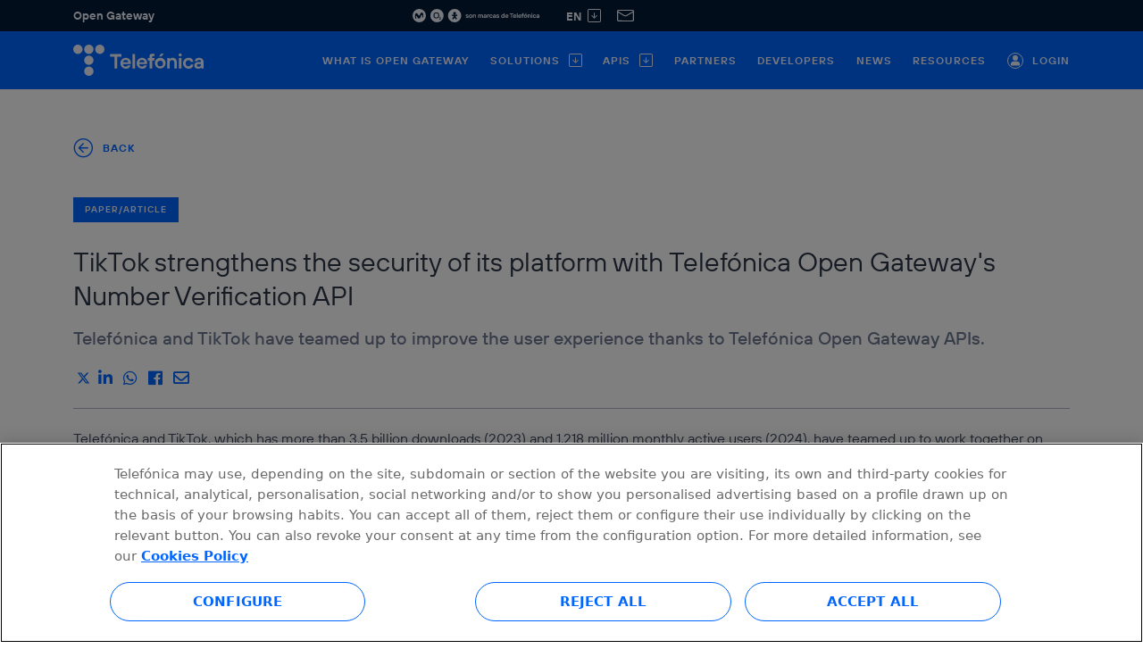

--- FILE ---
content_type: text/html; charset=UTF-8
request_url: https://opengateway.telefonica.com/en/news/article/tiktok-telefonica-open-gateway
body_size: 79353
content:







<!DOCTYPE html>

<html lang="en">

    <!-- Rel. 07/01/2026 15:01h · Vers. 1 -->

    <head>
        
        <script nonce="pXumgVLCbhIqvUBdhdFtHw==" type="text/javascript" src="https://cdn.cookielaw.org/consent/6d7806d2-acd5-45a3-87bd-1c45d9f1bf3b/OtAutoBlock.js" ></script>
        <script nonce="pXumgVLCbhIqvUBdhdFtHw==" type="text/javascript" src="https://cdn.cookielaw.org/scripttemplates/otSDKStub.js" data-document-language="true" charset="UTF-8" data-domain-script="6d7806d2-acd5-45a3-87bd-1c45d9f1bf3b" ></script>
        <script data-ot-ignore nonce="pXumgVLCbhIqvUBdhdFtHw==" type="text/javascript">
                function readCookie(name) {
                    return decodeURIComponent(document.cookie.replace(new RegExp("(?:(?:^|.*;)\\s*" + name.replace(/[\-\.\+\*]/g, "\\$&") + "\\s*\\=\\s*([^;]*).*$)|^.*$"), "$1")) || null;
                }

                const CookiesC0001 = new Event('CookiesC0001');
                
                const CookiesC0002 = new Event('CookiesC0002');
                
                const CookiesC0003 = new Event('CookiesC0003');
                
                const CookiesC0004 = new Event('CookiesC0004');
                
                const CookiesC0005 = new Event('CookiesC0005');
                

                function OptanonWrapper() {
                    window.dataLayer.push({event: 'OneTrustGroupsUpdated'});
                    var cookieName = "OptanonConsent";
                    if (readCookie(cookieName) != null) {
                        var cookie = readCookie(cookieName);
                        if (cookie.includes("C0001:1")) {
                            document.dispatchEvent(CookiesC0001);
                        }
                        if (cookie.includes("C0002:1")) {
                            document.dispatchEvent(CookiesC0002);
                        }
                        if (cookie.includes("C0003:1")) {
                            document.dispatchEvent(CookiesC0003);
                        }
                        if (cookie.includes("C0004:1")) {
                            document.dispatchEvent(CookiesC0004);
                        }
                        if (cookie.includes("C0005:1")) {
                            document.dispatchEvent(CookiesC0005);
                        }
                    }
                }
        </script>
        

         
    <title>TikTok reinforces its security with Telefónica Open Gateway</title>
    
<meta charset="utf-8">
<meta name="viewport" content="width=device-width, initial-scale=1, shrink-to-fit=no">
<meta name="theme-color" content="#F2F4FF">

<link rel="icon" href="https://bxbucket.blob.core.windows.net/bxbucket/opengateway-web/uploads/2023/1/favicon.png">
<link rel="shortcut icon" type="image/x-icon" href='https://bxbucket.blob.core.windows.net/bxbucket/opengateway-web/uploads/2023/1/favicon.ico'>
<link rel="apple-touch-icon" href='https://bxbucket.blob.core.windows.net/bxbucket/opengateway-web/uploads/2023/1/favicon.png'>
<link rel="apple-touch-icon" sizes="57x57" href='https://bxbucket.blob.core.windows.net/bxbucket/opengateway-web/uploads/2023/1/favicon-57.png'>
<link rel="apple-touch-icon" sizes="72x72" href='https://bxbucket.blob.core.windows.net/bxbucket/opengateway-web/uploads/2023/1/favicon-72.png'>
<link rel="apple-touch-icon" sizes="76x76" href='https://bxbucket.blob.core.windows.net/bxbucket/opengateway-web/uploads/2023/1/favicon-76.png'>
<link rel="apple-touch-icon" sizes="114x114" href='https://bxbucket.blob.core.windows.net/bxbucket/opengateway-web/uploads/2023/1/favicon-114.png'>
<link rel="apple-touch-icon" sizes="120x120" href='https://bxbucket.blob.core.windows.net/bxbucket/opengateway-web/uploads/2023/1/favicon-120.png'>
<link rel="apple-touch-icon" sizes="144x144" href='https://bxbucket.blob.core.windows.net/bxbucket/opengateway-web/uploads/2023/1/favicon-144.png'>
<link rel="apple-touch-icon" sizes="152x152" href='https://bxbucket.blob.core.windows.net/bxbucket/opengateway-web/uploads/2023/1/favicon-152.png'>
<link rel="apple-touch-icon" sizes="180x180" href='https://bxbucket.blob.core.windows.net/bxbucket/opengateway-web/uploads/2023/1/favicon-180.png'>


<meta name="title" content="TikTok reinforces its security with Telefónica Open Gateway">
<meta name="description" content="TikTok reinforces the security of its application thanks to Telefónica Open Gateway&#x27;s Number Verification API to avoid scams such as identity theft. Learn more.">
<meta name="keywords" content="TikTok Telefónica Open Gateway">


    <meta name="author" content="Telefónica">



    <meta property="og:type" content="website">
    <meta property="og:title" content="Telefónica Open Gateway">
    
    <meta property="og:image" content="https://bxbucket.blob.core.windows.net/bxbucket/opengateway-web/uploads/2023/1/tef-open-gateway-share-img.jpg">
    <meta property="og:site_name" content="Telefónica Open Gateway">
    <meta property="og:description" content="Telefónica Open Gateway offers network and telco capabilities integrated into APIs to create new experiences and secure and sustainable digital solutions.">




    <meta property="fb:admins" content="telefonica">




    <meta name="twitter:card" content="summary_large_image">
    <meta name="twitter:site" content="@telefonica">
    <meta name="twitter:title" content="Telefónica Open Gateway">
    <meta name="twitter:description" content="Telefónica Open Gateway offers network and telco capabilities integrated into APIs to create new experiences and secure and sustainable digital solutions.">
    <meta name="twitter:image" content="https://bxbucket.blob.core.windows.net/bxbucket/opengateway-web/uploads/2023/1/tef-open-gateway-share-img.jpg">




    <meta name="google-site-verification" content="VmZf7wPwG12GkNcYBlipsIGR8SF68oe4QKobvfJs4hI" />




    <link rel="canonical" href="https://opengateway.telefonica.com/en/news/article/tiktok-telefonica-open-gateway">

    
        
            <link rel="alternate" href="https://opengateway.telefonica.com/actualidad/articulo/tiktok-telefonica-open-gateway" hreflang="es">
            <link rel="alternate" href="https://opengateway.telefonica.com/actualidad/articulo/tiktok-telefonica-open-gateway" hreflang="x-default">
        
        
        
    
        
        
            <link rel="alternate" href="https://opengateway.telefonica.com/en/news/article/tiktok-telefonica-open-gateway" hreflang="en">
        
        
    
        
        
        
            <link rel="alternate" href="https://opengateway.telefonica.com/pt/noticias/artigo/tiktok-telefonica-open-gateway" hreflang="pt">
        
    




    <script type="application/ld+json">
    {
     "@context": "https://www.schema.org",
      "@type": "Organization",
      "name": "Telefónica Open Gateway",
      "@id": "https://opengateway.telefonica.com/en",
      "url": "https://opengateway.telefonica.com/en",
      "logo": {
            "@type": "ImageObject",
            "url": "https://bxbucket.blob.core.windows.net/bxbucket/opengateway-web/uploads/2023/1/logo-telefonica.png",
            "width": 250,
            "height": 250
      },
      "image": "https://bxbucket.blob.core.windows.net/bxbucket/opengateway-web/uploads/2023/1/tef-open-gateway-share-img.jpg",
      "description": "Telefónica Open Gateway offers network and telco capabilities integrated into APIs to create new experiences and secure and sustainable digital solutions.",
      "location": {
        "@type": "Place",
        "address": {
          "@type": "PostalAddress",
          "streetAddress": "Distrito Telefónica. Ronda de la Comunicación s/n",
          "addressLocality": "Madrid",
          "postalCode": "28050",
        	"addressCountry": "Spain"
        },
        "geo": {
        "@type": "GeoCoordinates",
        "latitude": "40.513838",
        "longitude": "-3.663856"
      	},
      	"hasMap": "https://www.google.es/maps/place/Telef%C3%B3nica+S.A./@@40.5136294,-3.6613537,17.5z/data=!4m5!3m4!1s0xd422c0aa9a414a9:0xf5f7a6fc60474307!8m2!3d40.5137828!4d-3.6638653"
      }
      }
    </script>
 

        <link href="https://cdn.jsdelivr.net/npm/bootstrap@5.0.2/dist/css/bootstrap.min.css" rel="stylesheet" integrity="sha384-EVSTQN3/azprG1Anm3QDgpJLIm9Nao0Yz1ztcQTwFspd3yD65VohhpuuCOmLASjC" crossorigin="anonymous">
        <link rel="stylesheet" type="text/css" href="/assets/library/fontawesome/css/all.min.css">
        <link rel="stylesheet" media="screen" href="/assets/min/css/template/main.min.css">

        <script nonce="pXumgVLCbhIqvUBdhdFtHw==" src="https://code.jquery.com/jquery-3.6.0.min.js" integrity="sha256-/xUj+3OJU5yExlq6GSYGSHk7tPXikynS7ogEvDej/m4=" crossorigin="anonymous"></script>
        

        <script nonce="pXumgVLCbhIqvUBdhdFtHw==" src="https://cdn.jsdelivr.net/npm/@popperjs/core@2.9.2/dist/umd/popper.min.js" integrity="sha384-IQsoLXl5PILFhosVNubq5LC7Qb9DXgDA9i+tQ8Zj3iwWAwPtgFTxbJ8NT4GN1R8p" crossorigin="anonymous"></script>
        <script nonce="pXumgVLCbhIqvUBdhdFtHw==" src="https://cdn.jsdelivr.net/npm/bootstrap@5.0.2/dist/js/bootstrap.min.js" integrity="sha384-cVKIPhGWiC2Al4u+LWgxfKTRIcfu0JTxR+EQDz/bgldoEyl4H0zUF0QKbrJ0EcQF" crossorigin="anonymous"></script>

        <script nonce="pXumgVLCbhIqvUBdhdFtHw==" src="/assets/library/scrolllock/jquery.scrollLock.js"></script>
        <script data-ot-ignore nonce="pXumgVLCbhIqvUBdhdFtHw==" src="/assets/min/js/main.min.js" type="text/javascript"></script>

        
        <script type="text/plain" class="optanon-category-C0002-C0004" nonce="pXumgVLCbhIqvUBdhdFtHw==">(function(w,d,s,l,i){w[l]=w[l]||[];w[l].push({'gtm.start':
                    new Date().getTime(),event:'gtm.js'});var f=d.getElementsByTagName(s)[0],
                j=d.createElement(s),dl=l!='dataLayer'?'&l='+l:'';j.async=true;j.src=
                'https://www.googletagmanager.com/gtm.js?id='+i+dl;f.parentNode.insertBefore(j,f);
        })(window,document,'script','dataLayer','GTM-PDRWJR93');</script>
        

        
        <script type="text/plain" class="optanon-category-C0002-C0004" nonce="pXumgVLCbhIqvUBdhdFtHw==">
        (function(h,o,t,j,a,r){
            h.hj=h.hj||function(){(h.hj.q=h.hj.q||[]).push(arguments)};
            h._hjSettings={hjid:3800182,hjsv:6};
            a=o.getElementsByTagName('head')[0];
            r=o.createElement('script');r.async=1;
            r.src=t+h._hjSettings.hjid+j+h._hjSettings.hjsv;
            a.appendChild(r);
        })(window,document,'https://static.hotjar.com/c/hotjar-','.js?sv=');
        </script>
        

        
        <script type="text/plain" class="optanon-category-C0002-C0004" nonce="pXumgVLCbhIqvUBdhdFtHw==" src=https://try.abtasty.com/c5e1ba75f8a12b6220369790ef443c43.js></script>
        

        
        
            <script
            nonce="pXumgVLCbhIqvUBdhdFtHw=="
            async src="https://www.googletagmanager.com/gtag/js?id=G-S80SSLJHTH"></script>
            <script nonce="pXumgVLCbhIqvUBdhdFtHw==">
                    document.addEventListener("CookiesC0002", function () {
                        window.dataLayer = window.dataLayer || [];

                        function gtag() {
                            dataLayer.push(arguments);
                        }

                        gtag('js', new Date());
                        gtag('config', 'G-S80SSLJHTH');
                    }, false);
            </script>
        

        
        
<script nonce="pXumgVLCbhIqvUBdhdFtHw==" type="text/javascript">
    var appRoutes = {}; (function(_root){
var _nS = function(c,f,b){var e=c.split(f||"."),g=b||_root,d,a;for(d=0,a=e.length;d<a;d++){g=g[e[d]]=g[e[d]]||{}}return g}
var _qS = function(items){var qs = ''; for(var i=0;i<items.length;i++) {if(items[i]) qs += (qs ? '&' : '') + items[i]}; return qs ? ('?' + qs) : ''}
var _s = function(p,s){return p+((s===true||(s&&s.secure))?'s':'')+':\/\/'}
var _wA = function(r){return {ajax:function(c){c=c||{};c.url=r.url;c.type=r.method;return jQuery.ajax(c)}, method:r.method,type:r.method,url:r.url,absoluteURL: function(s){return _s('http',s)+'opengateway-web-9032'+r.url},webSocketURL: function(s){return _s('ws',s)+'opengateway-web-9032'+r.url}}}
_nS('controllers.WebController'); _root['controllers']['WebController']['allapis'] = 
        function(lang0) {
        
          if (lang0 == "pt") {
            return _wA({method:"GET", url:"\/" + "pt\/apis"})
          }
        
          if (lang0 == "en") {
            return _wA({method:"GET", url:"\/" + "en\/apis"})
          }
        
          if (lang0 == "es") {
            return _wA({method:"GET", url:"\/" + "apis"})
          }
        
        }
      ;
})(appRoutes)
</script>

        
	<link rel="stylesheet" href="/assets/min/css/detailresources.min.css">


    </head>

    <body>
     
    <noscript><iframe src="https://www.googletagmanager.com/ns.html?id=GTM-PDRWJR93"
    height="0" width="0" style="display:none;visibility:hidden"></iframe></noscript>
    

        

<header>
    <div class="endorsement">
        <div class="container">
            <div class="row">
                <div class="col-4 left-section">
                    <span>Open Gateway</span>
                </div>
                <div class="col-8 right-section">
                    <svg id="endoso" xmlns="http://www.w3.org/2000/svg" xmlns:xlink="http://www.w3.org/1999/xlink" width="142.267" height="15" viewBox="0 0 142.267 15">
                        <defs>
                            <clipPath id="clip-path">
                                <rect id="Rectángulo_3293" data-name="Rectángulo 3293" width="142.267" height="15" fill="none"/>
                            </clipPath>
                        </defs>
                        <g id="Grupo_8954" data-name="Grupo 8954" clip-path="url(#clip-path)">
                            <path id="Trazado_8397" data-name="Trazado 8397" d="M283.711,7.5a7.5,7.5,0,1,0-7.5,7.5,7.5,7.5,0,0,0,7.5-7.5" transform="translate(-248.8)" fill="#f2f4ff"/>
                            <path id="Trazado_8398" data-name="Trazado 8398" d="M15,7.5A7.5,7.5,0,1,0,7.5,15,7.5,7.5,0,0,0,15,7.5" fill="#f2f4ff"/>
                            <path id="Trazado_8399" data-name="Trazado 8399" d="M316.32,56.229a3.262,3.262,0,1,0,6.521,0,3.262,3.262,0,1,0-6.521,0m1.256,0a2.037,2.037,0,1,1,4.008,0,2.037,2.037,0,1,1-4.008,0" transform="translate(-292.882 -48.956)" fill="#031a34" fill-rule="evenodd"/>
                            <path id="Trazado_8400" data-name="Trazado 8400" d="M404.477,126.752v-.447h-1.159c.463-.455,1.069-1.008,1.069-1.61a.781.781,0,0,0-.89-.829,1.889,1.889,0,0,0-.842.2l.045.472a1.232,1.232,0,0,1,.655-.228c.232,0,.463.122.463.382,0,.52-.964,1.325-1.228,1.581v.476Z" transform="translate(-372.76 -114.688)" fill="#031a34"/>
                            <path id="Trazado_8401" data-name="Trazado 8401" d="M37.513,54.781c-.438.007-1.246.223-1.615,1.73a5.141,5.141,0,0,0-.085,2.156,8.257,8.257,0,0,0,.5,1.758,1.569,1.569,0,0,0,.2.331.526.526,0,0,0,.6.151c.137-.068.295-.23.238-.6a4.927,4.927,0,0,0-.152-.589,6.494,6.494,0,0,1-.336-1.376c-.021-.516.182-.583.317-.613.227-.05.418.2.6.512.216.373.586,1.034.888,1.539a1.727,1.727,0,0,0,1.583.91A1.7,1.7,0,0,0,42,59.35a16.372,16.372,0,0,1,.65-1.859c.295-.651.689-1,1.02-.893.308.1.384.4.388.842a10,10,0,0,1-.077,1.139,3.272,3.272,0,0,0-.026.475.521.521,0,0,0,.412.545A.63.63,0,0,0,45,59.106a2.722,2.722,0,0,0,.089-.417,7.5,7.5,0,0,0,.072-1.7,6.094,6.094,0,0,0-.453-2.042,1.4,1.4,0,0,0-1.152-.969,1.688,1.688,0,0,0-1.548,1.063c-.312.668-.562,1.354-.714,1.7a.883.883,0,0,1-.727.61,1.185,1.185,0,0,1-1.059-.7,10.09,10.09,0,0,0-.945-1.359,1.335,1.335,0,0,0-1.053-.51" transform="translate(-33.089 -49.974)" fill="#031a34"/>
                            <path id="Trazado_8402" data-name="Trazado 8402" d="M550.687,7.5a7.5,7.5,0,1,0-7.5,7.5,7.5,7.5,0,0,0,7.5-7.5" transform="translate(-495.994)" fill="#f2f4ff"/>
                            <path id="Trazado_8403" data-name="Trazado 8403" d="M600.419,46.412a1.605,1.605,0,0,1-.433,1.09,1.7,1.7,0,0,1-.3.236c-.154.1-.266.169-.2.336s.252.113.432.072c.058-.014,1.189-.285,1.2-.285a.578.578,0,0,1,.669.432l.091.382a.578.578,0,0,1-.4.689c-.013.006-1.249.3-1.251.3-.235.06-.372.176-.372.4a.528.528,0,0,0,.131.3s1.343,1.664,1.35,1.677a.578.578,0,0,1-.1.79l-.305.248a.578.578,0,0,1-.793-.063c-.011-.009-.845-1.034-.933-1.143s-.2-.274-.354-.274-.265.165-.354.274-.922,1.134-.933,1.143a.578.578,0,0,1-.794.063l-.305-.248a.578.578,0,0,1-.1-.79c.007-.013,1.35-1.677,1.35-1.677a.528.528,0,0,0,.131-.3c0-.226-.137-.343-.372-.4,0,0-1.238-.3-1.251-.3a.578.578,0,0,1-.4-.689l.092-.382a.577.577,0,0,1,.668-.432c.014,0,1.145.271,1.2.285.181.041.371.091.432-.072s-.049-.236-.2-.336a1.69,1.69,0,0,1-.3-.236,1.6,1.6,0,0,1-.434-1.09,1.567,1.567,0,0,1,3.133,0" transform="translate(-551.659 -41.541)" fill="#031a34"/>
                            <path id="Trazado_8404" data-name="Trazado 8404" d="M804.362,86.451h.887a.428.428,0,0,0,.2.326.854.854,0,0,0,.544.155q.7,0,.7-.407a.355.355,0,0,0-.111-.277.806.806,0,0,0-.407-.144l-.592-.1q-1.22-.2-1.22-1.072a1.046,1.046,0,0,1,.422-.839,1.8,1.8,0,0,1,1.168-.344,1.613,1.613,0,0,1,1.169.407,1.157,1.157,0,0,1,.422.814h-.888a.42.42,0,0,0-.192-.333.976.976,0,0,0-1-.018.382.382,0,0,0-.174.314q0,.274.518.348l.629.1q1.183.178,1.183,1.146a1,1,0,0,1-.418.821,1.935,1.935,0,0,1-1.209.325,2.207,2.207,0,0,1-.706-.1,1.408,1.408,0,0,1-.473-.248,1.419,1.419,0,0,1-.414-.644.924.924,0,0,1-.033-.226" transform="translate(-744.761 -77.546)" fill="#f2f4ff"/>
                            <path id="Trazado_8405" data-name="Trazado 8405" d="M854.208,84.3a2,2,0,0,1,2.758,0,2.1,2.1,0,0,1,0,2.818,2,2,0,0,1-2.758,0,2.1,2.1,0,0,1,0-2.818m.669,2.208a.967.967,0,0,0,1.42,0,1.25,1.25,0,0,0,0-1.6.966.966,0,0,0-1.42,0,1.25,1.25,0,0,0,0,1.6" transform="translate(-790.41 -77.546)" fill="#f2f4ff"/>
                            <path id="Trazado_8406" data-name="Trazado 8406" d="M913.945,87.6V83.826h.85l.074.37h.037a1.148,1.148,0,0,1,.251-.222,1.5,1.5,0,0,1,1.845.218,1.6,1.6,0,0,1,.418,1.15V87.6H916.5V85.416a.814.814,0,1,0-1.627,0V87.6Z" transform="translate(-846.224 -77.546)" fill="#f2f4ff"/>
                            <path id="Trazado_8407" data-name="Trazado 8407" d="M994.086,87.6V83.826h.85l.074.37h.037a1.179,1.179,0,0,1,.222-.222,1.081,1.081,0,0,1,.666-.222,1.291,1.291,0,0,1,.791.259,1.455,1.455,0,0,1,.244.259h.037a1.48,1.48,0,0,1,.266-.259,1.413,1.413,0,0,1,.843-.259,1.311,1.311,0,0,1,.995.44,1.518,1.518,0,0,1,.41,1.076V87.6H998.6V85.342a.8.8,0,0,0-.17-.547.582.582,0,0,0-.458-.192.66.66,0,0,0-.507.211.746.746,0,0,0-.2.529V87.6h-.924V85.342a.8.8,0,0,0-.17-.547.582.582,0,0,0-.459-.192.66.66,0,0,0-.506.211.747.747,0,0,0-.2.529V87.6Z" transform="translate(-920.427 -77.546)" fill="#f2f4ff"/>
                            <path id="Trazado_8408" data-name="Trazado 8408" d="M1077.877,87.6l-.074-.37h-.037a1.072,1.072,0,0,1-.259.222,1.5,1.5,0,0,1-.813.222,1.44,1.44,0,0,1-.995-.333,1.048,1.048,0,0,1-.373-.813,1.143,1.143,0,0,1,.4-.917,1.732,1.732,0,0,1,1.154-.34h.85v-.074a.715.715,0,0,0-.181-.51.635.635,0,0,0-.484-.192.69.69,0,0,0-.462.148.551.551,0,0,0-.2.333h-.924a1.35,1.35,0,0,1,.473-.865,1.641,1.641,0,0,1,1.117-.355,1.61,1.61,0,0,1,1.15.414,1.355,1.355,0,0,1,.44,1.028v2.4Zm-.148-1.516v-.111h-.776q-.7,0-.7.481a.433.433,0,0,0,.155.351.663.663,0,0,0,.436.129.9.9,0,0,0,.654-.226.829.829,0,0,0,.233-.625" transform="translate(-995.647 -77.546)" fill="#f2f4ff"/>
                            <path id="Trazado_8409" data-name="Trazado 8409" d="M1130.616,88.522V84.75h.777l.074.333h.037a.84.84,0,0,1,.162-.163.826.826,0,0,1,.5-.17h.74v.887h-.666a.621.621,0,0,0-.7.7v2.182Z" transform="translate(-1046.84 -78.47)" fill="#f2f4ff"/>
                            <path id="Trazado_8410" data-name="Trazado 8410" d="M1165.228,86.193h.924a2.075,2.075,0,0,1-.166.488,2.21,2.21,0,0,1-.314.47,1.438,1.438,0,0,1-.536.377,1.905,1.905,0,0,1-.758.144,1.855,1.855,0,0,1-1.379-.551,2.1,2.1,0,0,1,0-2.818,1.855,1.855,0,0,1,1.379-.551,1.9,1.9,0,0,1,.758.144,1.46,1.46,0,0,1,.536.373,2.222,2.222,0,0,1,.314.459,1.99,1.99,0,0,1,.166.466h-.924a.837.837,0,0,0-.85-.592.93.93,0,0,0-.71.311,1.25,1.25,0,0,0,0,1.6.931.931,0,0,0,.71.311.82.82,0,0,0,.85-.628" transform="translate(-1076.32 -77.546)" fill="#f2f4ff"/>
                            <path id="Trazado_8411" data-name="Trazado 8411" d="M1220.3,87.6l-.074-.37h-.037a1.069,1.069,0,0,1-.259.222,1.5,1.5,0,0,1-.813.222,1.439,1.439,0,0,1-.995-.333,1.048,1.048,0,0,1-.373-.813,1.143,1.143,0,0,1,.4-.917,1.732,1.732,0,0,1,1.154-.34h.851v-.074a.715.715,0,0,0-.181-.51.635.635,0,0,0-.485-.192.69.69,0,0,0-.462.148.551.551,0,0,0-.2.333h-.924a1.35,1.35,0,0,1,.473-.865,1.641,1.641,0,0,1,1.117-.355,1.61,1.61,0,0,1,1.15.414,1.356,1.356,0,0,1,.44,1.028v2.4Zm-.148-1.516v-.111h-.777q-.7,0-.7.481a.433.433,0,0,0,.155.351.663.663,0,0,0,.436.129.9.9,0,0,0,.654-.226.829.829,0,0,0,.233-.625" transform="translate(-1127.515 -77.546)" fill="#f2f4ff"/>
                            <path id="Trazado_8412" data-name="Trazado 8412" d="M1269.542,86.451h.887a.428.428,0,0,0,.2.326.854.854,0,0,0,.543.155q.7,0,.7-.407a.355.355,0,0,0-.111-.277.8.8,0,0,0-.407-.144l-.592-.1q-1.22-.2-1.22-1.072a1.047,1.047,0,0,1,.421-.839,1.8,1.8,0,0,1,1.169-.344,1.613,1.613,0,0,1,1.168.407,1.156,1.156,0,0,1,.422.814h-.888a.42.42,0,0,0-.192-.333.976.976,0,0,0-1-.018.382.382,0,0,0-.174.314q0,.274.518.348l.629.1q1.183.178,1.183,1.146a1,1,0,0,1-.418.821,1.935,1.935,0,0,1-1.209.325,2.206,2.206,0,0,1-.706-.1,1.407,1.407,0,0,1-.473-.248,1.283,1.283,0,0,1-.274-.329,1.3,1.3,0,0,1-.141-.314.925.925,0,0,1-.033-.226" transform="translate(-1175.472 -77.546)" fill="#f2f4ff"/>
                            <path id="Trazado_8413" data-name="Trazado 8413" d="M1344.66,70.965l-.074-.407h-.037a1.147,1.147,0,0,1-.266.244,1.484,1.484,0,0,1-.843.237,1.614,1.614,0,0,1-1.239-.544,2.259,2.259,0,0,1,0-2.832,1.615,1.615,0,0,1,1.239-.544,1.447,1.447,0,0,1,.813.244,1.1,1.1,0,0,1,.259.237h.037V65.788h.924v5.177Zm-1.768-1.069a.973.973,0,0,0,1.39,0,1.387,1.387,0,0,0,0-1.634.973.973,0,0,0-1.39,0,1.388,1.388,0,0,0,0,1.634" transform="translate(-1242.285 -60.913)" fill="#f2f4ff"/>
                            <path id="Trazado_8414" data-name="Trazado 8414" d="M1404.182,86.488h.961a1.2,1.2,0,0,1-.144.314,2.558,2.558,0,0,1-.3.384,1.465,1.465,0,0,1-.536.348,2,2,0,0,1-.754.137,1.855,1.855,0,0,1-1.379-.551,2.1,2.1,0,0,1,0-2.818,1.856,1.856,0,0,1,1.379-.551,1.773,1.773,0,0,1,1.313.544,1.836,1.836,0,0,1,.536,1.342q0,.067-.022.266l-.015.1h-2.81a1.033,1.033,0,0,0,.333.643.964.964,0,0,0,.666.244.929.929,0,0,0,.5-.129.68.68,0,0,0,.274-.277m-1.775-1.109h1.923a1.106,1.106,0,0,0-.307-.614.844.844,0,0,0-.617-.237.933.933,0,0,0-.655.233,1.166,1.166,0,0,0-.344.617" transform="translate(-1297.636 -77.546)" fill="#f2f4ff"/>
                            <path id="Trazado_8415" data-name="Trazado 8415" d="M1473.564,66.839h-1.545v-.92h4.047v.92h-1.545v4.231h-.957Z" transform="translate(-1362.946 -61.035)" fill="#f2f4ff"/>
                            <path id="Trazado_8416" data-name="Trazado 8416" d="M1524.714,86.518a1.751,1.751,0,0,1-1.729,1.177,1.95,1.95,0,0,1,0-3.9,1.83,1.83,0,0,1,1.84,1.876,2.121,2.121,0,0,1-.022.265l-.015.1h-2.8a.989.989,0,0,0,.993.883.858.858,0,0,0,.773-.4Zm-.809-1.1a.922.922,0,0,0-.92-.846.989.989,0,0,0-.993.846Z" transform="translate(-1408.364 -77.586)" fill="#f2f4ff"/>
                            <rect id="Rectángulo_3291" data-name="Rectángulo 3291" width="0.92" height="5.151" transform="translate(117.012 4.885)" fill="#f2f4ff"/>
                            <path id="Trazado_8417" data-name="Trazado 8417" d="M1602.658,86.518a1.751,1.751,0,0,1-1.729,1.177,1.95,1.95,0,0,1,0-3.9,1.831,1.831,0,0,1,1.84,1.876,2.087,2.087,0,0,1-.022.265l-.015.1h-2.8a.989.989,0,0,0,.993.883.858.858,0,0,0,.773-.4Zm-.809-1.1a.922.922,0,0,0-.92-.846.989.989,0,0,0-.993.846Z" transform="translate(-1480.533 -77.586)" fill="#f2f4ff"/>
                            <path id="Trazado_8418" data-name="Trazado 8418" d="M1653.265,67.281h-.625V66.4h.625v-.552a.862.862,0,0,1,.92-.92h.809v.81h-.552a.251.251,0,0,0-.258.258v.4h.809v.883h-.809v2.87h-.92Z" transform="translate(-1530.183 -60.115)" fill="#f2f4ff"/>
                            <path id="Trazado_8419" data-name="Trazado 8419" d="M1690.1,85.745a1.914,1.914,0,1,1-1.913-1.95,1.865,1.865,0,0,1,1.913,1.95m-.92,0a1,1,0,1,0-.993,1.1,1.019,1.019,0,0,0,.993-1.1" transform="translate(-1561.325 -77.586)" fill="#f2f4ff"/>
                            <path id="Trazado_8420" data-name="Trazado 8420" d="M1745.357,83.868h.846l.073.368h.037a1.222,1.222,0,0,1,.25-.221,1.405,1.405,0,0,1,.78-.221,1.461,1.461,0,0,1,1.472,1.582v2.244h-.92V85.45a.809.809,0,1,0-1.619,0v2.171h-.92Z" transform="translate(-1616.03 -77.585)" fill="#f2f4ff"/>
                            <path id="Trazado_8421" data-name="Trazado 8421" d="M1825.07,86.223A1.74,1.74,0,0,1,1823.3,87.7a1.95,1.95,0,0,1,0-3.9,1.744,1.744,0,0,1,1.766,1.435h-.92a.857.857,0,0,0-.846-.589,1.11,1.11,0,0,0,0,2.208.834.834,0,0,0,.846-.625Z" transform="translate(-1686.431 -77.586)" fill="#f2f4ff"/>
                            <path id="Trazado_8422" data-name="Trazado 8422" d="M1877.776,87.254h-.037a1.1,1.1,0,0,1-.258.221,1.477,1.477,0,0,1-.809.221,1.212,1.212,0,0,1-1.361-1.14c0-.736.515-1.251,1.545-1.251h.846V85.23a.64.64,0,0,0-.662-.7.628.628,0,0,0-.662.478h-.92a1.443,1.443,0,0,1,1.582-1.214,1.459,1.459,0,0,1,1.582,1.435v2.392h-.773ZM1877.7,86h-.773c-.478,0-.7.184-.7.478s.214.478.589.478a.8.8,0,0,0,.883-.846Z" transform="translate(-1736.355 -77.586)" fill="#f2f4ff"/>
                            <rect id="Rectángulo_3292" data-name="Rectángulo 3292" width="0.92" height="3.753" transform="translate(133.489 6.283)" fill="#f2f4ff"/>
                            <path id="Trazado_8423" data-name="Trazado 8423" d="M1801.485,63.359a.544.544,0,1,0-.545.544.545.545,0,0,0,.545-.544" transform="translate(-1666.991 -58.161)" fill="#f2f4ff"/>
                            <path id="Trazado_8424" data-name="Trazado 8424" d="M1707.829,63.437h.957L1707.9,64.5h-.773Z" transform="translate(-1580.636 -58.736)" fill="#f2f4ff"/>
                        </g>
                    </svg>
                    <div class="language-selector-container dropdown">
                        <button id="language-selector" class="dropdown-toggle" type="button" data-bs-toggle="dropdown">
                            en
                            <svg xmlns="http://www.w3.org/2000/svg" width="15" height="15" viewBox="0 0 15 15">
    <path id="Trazado_8425" data-name="Trazado 8425" d="M13.125.938H1.875a.937.937,0,0,0-.937.938v11.25a.937.937,0,0,0,.937.938h11.25a.938.938,0,0,0,.938-.937V1.875A.938.938,0,0,0,13.125.938ZM1.875,0A1.875,1.875,0,0,0,0,1.875v11.25A1.875,1.875,0,0,0,1.875,15h11.25A1.875,1.875,0,0,0,15,13.125V1.875A1.875,1.875,0,0,0,13.125,0Z" fill="#f2f4ff" fill-rule="evenodd"/>
    <path class="arrow-up-square" data-name="Trazado 8426" d="M10.261,13.737a.469.469,0,0,0,.664,0l2.48-2.481,2.481,2.482a.469.469,0,0,0,.664-.664l-2.813-2.812a.469.469,0,0,0-.664,0l-2.812,2.813a.469.469,0,0,0,0,.664Z" transform="translate(20.88 20.905) rotate(180)" fill="#f2f4ff" fill-rule="evenodd"/>
    <path class="arrow-up-square" data-name="Trazado 8427" d="M17.344,18a.469.469,0,0,0,.469-.469V12.844a.469.469,0,0,0-.937,0v4.688A.469.469,0,0,0,17.344,18Z" transform="translate(24.852 22.216) rotate(180)" fill="#f2f4ff" fill-rule="evenodd"/>
</svg>

                        </button>
                        <div class="dropdown-menu" aria-labelledby="language-selector">
                            
                                
                                    <a href="/actualidad/articulo/tiktok-telefonica-open-gateway" class="dropdown-item">es</a>
                                
                            
                                
                            
                                
                                    <a href="/pt/noticias/artigo/tiktok-telefonica-open-gateway" class="dropdown-item">pt</a>
                                
                            
                        </div>
                    </div>
                    <a class="contact" href='/en/contact' title="Contact">
                        <svg xmlns="http://www.w3.org/2000/svg" width="18.347" height="13" viewBox="0 0 18.347 13">
                            <path id="Mail_correo_2Regular" data-name="Mail correo_2Regular" d="M17.2,85.06a.918.918,0,0,1-.657.213c-1.409.022-14.692,0-14.839,0a.505.505,0,0,1-.275-.128.979.979,0,0,1-.2-.683V76.34l6.368,4a2.844,2.844,0,0,0,1.549.477,2.626,2.626,0,0,0,1.457-.451l6.724-4.052-.011,8.144.007.088a.73.73,0,0,1-.121.51M1.72,74.516l15.158,0c.015,0,.319.011.422.514L10,79.43a1.587,1.587,0,0,1-1.769-.007l-6.981-4.39a.793.793,0,0,1,.169-.418.382.382,0,0,1,.3-.1m16.722,9.91.015-9.113c-.04-1.6-1.141-1.934-1.589-1.909l-15.143,0A1.5,1.5,0,0,0,.6,73.855a2.106,2.106,0,0,0-.492,1.472v9.132a1.963,1.963,0,0,0,.54,1.479,1.562,1.562,0,0,0,1.072.448c.36,0,6.074.015,10.339.015,2.206,0,4.023,0,4.507-.015a1.911,1.911,0,0,0,1.508-.62,1.811,1.811,0,0,0,.363-1.34" transform="translate(-0.109 -73.4)" fill="#f2f4ff" fill-rule="evenodd"/>
                        </svg>
                    </a>
                </div>
            </div>
        </div>
    </div>
    <div class="site-menu-container">
        <div class="container">
            <div class="row">
                <div class="col-12 menu-container">
                    <div class="logo-container">
                        <a href="/en" title="Telefónica Open Gateway">
                            <svg xmlns="http://www.w3.org/2000/svg" width="145.833" height="35" viewBox="0 0 145.833 35">
                            <g id="Grupo_7789" data-name="Grupo 7789" transform="translate(-139 -20)">
                                <circle id="Elipse_1" data-name="Elipse 1" cx="5.224" cy="5.224" r="5.224" transform="translate(139 20)" fill="#f2f4ff"/>
                                <circle id="Elipse_2" data-name="Elipse 2" cx="5.224" cy="5.224" r="5.224" transform="translate(151.274 20)" fill="#f2f4ff"/>
                                <circle id="Elipse_3" data-name="Elipse 3" cx="5.224" cy="5.224" r="5.224" transform="translate(163.551 20)" fill="#f2f4ff"/>
                                <circle id="Elipse_4" data-name="Elipse 4" cx="5.224" cy="5.224" r="5.224" transform="translate(151.274 32.275)" fill="#f2f4ff"/>
                                <circle id="Elipse_5" data-name="Elipse 5" cx="5.224" cy="5.224" r="5.224" transform="translate(151.274 44.553)" fill="#f2f4ff"/>
                                <path id="Trazado_8219" data-name="Trazado 8219" d="M747.862,495.116H743v-2.9h12.75v2.9h-4.875v13.329h-3.013Z" transform="translate(-562.73 -461.688)" fill="#f2f4ff"/>
                                <path id="Trazado_8220" data-name="Trazado 8220" d="M832.954,529.406a5.516,5.516,0,0,1-5.447,3.709,6.144,6.144,0,0,1,0-12.285,5.766,5.766,0,0,1,5.8,5.911,6.581,6.581,0,0,1-.07.834l-.047.325h-8.808a3.117,3.117,0,0,0,3.13,2.781,2.7,2.7,0,0,0,2.434-1.275ZM830.4,525.93a2.9,2.9,0,0,0-2.9-2.666,3.114,3.114,0,0,0-3.13,2.666Z" transform="translate(-629.764 -486.125)" fill="#f2f4ff"/>
                                <path id="Trazado_8221" data-name="Trazado 8221" d="M914.46,492.22h2.9v16.225h-2.9Z" transform="translate(-709.186 -461.688)" fill="#f2f4ff"/>
                                <path id="Trazado_8222" data-name="Trazado 8222" d="M957.714,529.406a5.516,5.516,0,0,1-5.448,3.709,6.144,6.144,0,0,1,0-12.285,5.765,5.765,0,0,1,5.8,5.911,6.57,6.57,0,0,1-.07.834l-.045.325h-8.81a3.118,3.118,0,0,0,3.13,2.781,2.7,2.7,0,0,0,2.434-1.275Zm-2.551-3.477a2.9,2.9,0,0,0-2.9-2.666,3.116,3.116,0,0,0-3.13,2.666Z" transform="translate(-736.33 -486.125)" fill="#f2f4ff"/>
                                <path id="Trazado_8223" data-name="Trazado 8223" d="M1034.03,498.039h-1.97v-2.781h1.97v-1.74a2.714,2.714,0,0,1,2.9-2.9h2.551v2.551h-1.74a.792.792,0,0,0-.812.811v1.276h2.551v2.781h-2.551v9.042h-2.9Z" transform="translate(-809.635 -460.322)" fill="#f2f4ff"/>
                                <path id="Trazado_8224" data-name="Trazado 8224" d="M1097.955,527.022a6.028,6.028,0,1,1-6.027-6.142A5.876,5.876,0,0,1,1097.955,527.022Zm-2.9,0a3.147,3.147,0,1,0-3.13,3.477A3.21,3.21,0,0,0,1095.057,527.022Z" transform="translate(-855.623 -486.168)" fill="#f2f4ff"/>
                                <path id="Trazado_8225" data-name="Trazado 8225" d="M1180.47,521.1h2.666l.232,1.167h.115a3.826,3.826,0,0,1,.789-.7,4.42,4.42,0,0,1,2.457-.7c2.666,0,4.636,1.97,4.636,4.983v7.07h-2.9v-6.845a2.55,2.55,0,0,0-5.1,0v6.838h-2.9Z" transform="translate(-936.402 -486.164)" fill="#f2f4ff"/>
                                <path id="Trazado_8226" data-name="Trazado 8226" d="M1313.76,528.479a5.48,5.48,0,0,1-5.564,4.636,6.144,6.144,0,0,1,0-12.285,5.492,5.492,0,0,1,5.564,4.521h-2.9a2.7,2.7,0,0,0-2.667-1.854,3.5,3.5,0,0,0,0,6.959,2.628,2.628,0,0,0,2.667-1.97Z" transform="translate(-1040.354 -486.125)" fill="#f2f4ff"/>
                                <path id="Trazado_8227" data-name="Trazado 8227" d="M1396.236,531.751h-.115a3.469,3.469,0,0,1-.812.694,4.646,4.646,0,0,1-2.549.7c-2.689,0-4.289-1.645-4.289-3.592,0-2.319,1.623-3.937,4.868-3.937H1396v-.232a2.015,2.015,0,0,0-2.087-2.2,1.978,1.978,0,0,0-2.085,1.508h-2.9c.255-1.948,1.832-3.825,4.983-3.825,3.014,0,4.985,1.994,4.985,4.521v7.534h-2.434Zm-.232-3.937h-2.434c-1.506,0-2.2.583-2.2,1.508s.672,1.506,1.855,1.506a2.506,2.506,0,0,0,2.781-2.666Z" transform="translate(-1114.068 -486.152)" fill="#f2f4ff"/>
                                <path id="Trazado_8228" data-name="Trazado 8228" d="M1270.39,522.42h2.9v11.821h-2.9Z" transform="translate(-1013.209 -487.484)" fill="#f2f4ff"/>
                                <circle id="Elipse_6" data-name="Elipse 6" cx="1.715" cy="1.715" r="1.715" transform="translate(256.914 29.807)" fill="#f2f4ff"/>
                                <path id="Trazado_8229" data-name="Trazado 8229" d="M1121.482,488.24h3.014l-2.782,3.361h-2.434Z" transform="translate(-884.135 -458.289)" fill="#f2f4ff"/>
                            </g>
                        </svg>
                        </a>
                    </div>
                    <button type="button" id="hamburguer-menu-toggler">
                        <span></span>
                        <span></span>
                        <span></span>
                    </button>
                    <div id="menu-content-container">
                        <nav class="menu-content">
                            <a href="/en/about-open-gateway" class="menu-item">
                                <span class="menu-name">What is open gateway</span>
                            </a>
                            <a class="menu-item has-submenu" data-submenu="soluciones">
                                <span class="menu-name">Solutions</span>
                                <svg xmlns="http://www.w3.org/2000/svg" width="15" height="15" viewBox="0 0 15 15">
    <path id="Trazado_8425" data-name="Trazado 8425" d="M13.125.938H1.875a.937.937,0,0,0-.937.938v11.25a.937.937,0,0,0,.937.938h11.25a.938.938,0,0,0,.938-.937V1.875A.938.938,0,0,0,13.125.938ZM1.875,0A1.875,1.875,0,0,0,0,1.875v11.25A1.875,1.875,0,0,0,1.875,15h11.25A1.875,1.875,0,0,0,15,13.125V1.875A1.875,1.875,0,0,0,13.125,0Z" fill="#f2f4ff" fill-rule="evenodd"/>
    <path class="arrow-up-square" data-name="Trazado 8426" d="M10.261,13.737a.469.469,0,0,0,.664,0l2.48-2.481,2.481,2.482a.469.469,0,0,0,.664-.664l-2.813-2.812a.469.469,0,0,0-.664,0l-2.812,2.813a.469.469,0,0,0,0,.664Z" transform="translate(20.88 20.905) rotate(180)" fill="#f2f4ff" fill-rule="evenodd"/>
    <path class="arrow-up-square" data-name="Trazado 8427" d="M17.344,18a.469.469,0,0,0,.469-.469V12.844a.469.469,0,0,0-.937,0v4.688A.469.469,0,0,0,17.344,18Z" transform="translate(24.852 22.216) rotate(180)" fill="#f2f4ff" fill-rule="evenodd"/>
</svg>

                            </a>
                            <div class="submenu" data-menu="soluciones">
                                <div class="container">
                                    <div class="row submenu-container">
                                        <div class="submenu-content-container">
                                            <div class="col-12 col-xl-7 left-side-container">
                                                <div class="left-side">
                                                    <span>Discover our solutions for all sectors and boost your business.</span>
                                                    <a href="/en/solutions" title="SEE ALL SOLUTIONS">SEE ALL SOLUTIONS</a>
                                                </div>
                                            </div>
                                            <div class="col-12 col-xl-5 right-side-container">
                                                <div class="column">
                                                    <div class="title">Sectors</div>
                                                    <div class="links-container">
                                                        <div class="menu-link"><a href="/en/solutions/finance-insurance-services">FINANCIAL SERVICES &amp; INSURANCES</a></div>
                                                        <div class="menu-link"><a href="/en/solutions/customer-engagement">SOCIAL &amp; CUSTOMER ENGAGEMENT</a></div>
                                                        <div class="menu-link"><a href="/en/solutions/e-commerce-retail">E-COMMERCE &amp; RETAIL</a></div>
                                                        <div class="menu-link"><a href="/en/solutions/data-driven-marketing">DRIVEN DATA MARKETING</a></div>
                                                        <div class="menu-link"><a href="/en/solutions/ict-services">ICT SERVICES</a></div>
                                                    </div>
                                                </div>
                                                <div class="column">
                                                    <div class="title">&nbsp;</div>
                                                    <div class="links-container">
                                                        <div class="menu-link"><a href="/en/solutions/industry-manufacturing">INDUSTRY &amp; MANUFACTURATING</a></div>
                                                        <div class="menu-link"><a href="/en/solutions/transport-logistics">TRANSPORTATION &amp; LOGISTICS</a></div>
                                                        <div class="menu-link"><a href="/en/solutions/media-entertainment-xr">MEDIA, ENTERTAINMENT &amp; XR</a></div>
                                                        <div class="menu-link"><a href="/en/solutions/travel-hospitality">TRAVEL &amp; HOSPITALITY</a></div>
                                                    </div>
                                                </div>

                                            </div>
                                        </div>
                                    </div>
                                </div>
                            </div>
                            <a class="menu-item has-submenu" data-submenu="apis">
                                <span class="menu-name">APIs</span>
                                <svg xmlns="http://www.w3.org/2000/svg" width="15" height="15" viewBox="0 0 15 15">
    <path id="Trazado_8425" data-name="Trazado 8425" d="M13.125.938H1.875a.937.937,0,0,0-.937.938v11.25a.937.937,0,0,0,.937.938h11.25a.938.938,0,0,0,.938-.937V1.875A.938.938,0,0,0,13.125.938ZM1.875,0A1.875,1.875,0,0,0,0,1.875v11.25A1.875,1.875,0,0,0,1.875,15h11.25A1.875,1.875,0,0,0,15,13.125V1.875A1.875,1.875,0,0,0,13.125,0Z" fill="#f2f4ff" fill-rule="evenodd"/>
    <path class="arrow-up-square" data-name="Trazado 8426" d="M10.261,13.737a.469.469,0,0,0,.664,0l2.48-2.481,2.481,2.482a.469.469,0,0,0,.664-.664l-2.813-2.812a.469.469,0,0,0-.664,0l-2.812,2.813a.469.469,0,0,0,0,.664Z" transform="translate(20.88 20.905) rotate(180)" fill="#f2f4ff" fill-rule="evenodd"/>
    <path class="arrow-up-square" data-name="Trazado 8427" d="M17.344,18a.469.469,0,0,0,.469-.469V12.844a.469.469,0,0,0-.937,0v4.688A.469.469,0,0,0,17.344,18Z" transform="translate(24.852 22.216) rotate(180)" fill="#f2f4ff" fill-rule="evenodd"/>
</svg>

                            </a>
                            <div class="submenu" data-menu="apis">
                                <div class="container">
                                    <div class="row submenu-container">
                                        <div class="submenu-content-container">
                                            <div class="col-12 col-xl-7 left-side-container">
                                                <div class="left-side">
                                                    <span>Discover our APIs and how they can power your applications.</span>
                                                </div>
                                            </div>
                                            <div class="col-12 col-xl-5 right-side-container">
                                                <div class="column">
                                                    <div class="links-container">
                                                        <div class="menu-link"> <a href="/en/apis/carrier-billing" title="Carrier Billing API">Carrier Billing API</a></div>
                                                        <div class="menu-link"> <a href="/en/apis/kyc-match" title="Know Your Customer - Match API">Know Your Customer - Match API</a></div>
                                                        <div class="menu-link"> <a href="/en/apis/number-verification" title="Number Verification API">Number Verification API</a></div>
                                                        <div class="menu-link"> <a href="/en/apis/sim-swap" title="SIM Swap API">SIM Swap API</a></div>
                                                        <div class="menu-link"> <a href="/en/apis/home-devices-qod" title="Home Devices QoD API">Home Devices QoD API</a></div>
                                                        <div class="menu-link"> <a href="/en/apis/device-roaming" title="Device Roaming Status API">Device Roaming Status API</a></div>
                                                        <div class="menu-link"> <a href="/en/apis/device-location" title="Location Verification API">Location Verification API</a></div>
                                                        <div class="link-all-items">
                                                            <a href="/en/apis" title="SEE ALL APIS">SEE ALL APIS</a>
                                                        </div>
                                                    </div>
                                                </div>
                                                <div class="column">
                                                    <div class="title">Services</div>
                                                    <div class="links-container">
                                                        <div class="menu-link with-filter"><a data-filter="service" data-filter-value="SERVICE_AUTHENTICATION_FRAUD_PREVENTION">Authentication and fraud prevention</a></div>
                                                        <div class="menu-link with-filter"><a data-filter="service" data-filter-value="SERVICE_LOCALIZATION_SERVICES">Location services</a></div>
                                                        <div class="menu-link with-filter"><a data-filter="service" data-filter-value="SERVICE_COMMUNICATION_QUALITY">Communication quality</a></div>
                                                        
                                                        <div class="menu-link with-filter"><a data-filter="service" data-filter-value="SERVICE_PAYMENTS_COLLECTIONS">Payments and charging</a></div>
                                                    </div>
                                                </div>
                                            </div>
                                        </div>
                                    </div>
                                </div>
                            </div>
                            <a href="/en/partner-program" class="menu-item">
                                <span class="menu-name">Partners</span>
                            </a>
                            <a href="/en/developer-hub" class="menu-item">
                                <span class="menu-name">Developers</span>
                            </a>
                            <a href="/en/news" class="menu-item">
                                <span class="menu-name">News</span>
                            </a>
                            <a href="/en/resources" class="menu-item">
                                <span class="menu-name">Resources</span>
                            </a>
                            
                        
                            <a href="/en/login" class="menu-item">
                                <svg xmlns="http://www.w3.org/2000/svg" width="18" height="18" viewBox="0 0 18 18" style="margin-right: 10px">
                                    <g id="Login" transform="translate(-1214 -60)">
                                        <g id="Elipse_200" data-name="Elipse 200" transform="translate(1214 60)" fill="none" stroke="#f2f4ff" stroke-width="1">
                                            <circle cx="9" cy="9" r="9" stroke="none"/>
                                            <circle cx="9" cy="9" r="8.5" fill="none"/>
                                        </g>
                                        <g id="Artwork" transform="translate(1190.477 63.688)">
                                            <path id="Trazado_9377" data-name="Trazado 9377" d="M127.558,5.32a2.715,2.715,0,0,1-1.948-.657,2.665,2.665,0,0,1-.71-2,2.665,2.665,0,0,1,.71-2,3.2,3.2,0,0,1,3.9,0,2.657,2.657,0,0,1,.712,2,2.65,2.65,0,0,1-.714,2A2.7,2.7,0,0,1,127.558,5.32Zm0-4.717a2.132,2.132,0,0,0-1.528.491,2.1,2.1,0,0,0-.525,1.568,2.09,2.09,0,0,0,.525,1.564,2.639,2.639,0,0,0,3.059,0,2.088,2.088,0,0,0,.527-1.562A1.812,1.812,0,0,0,127.558.6Z" transform="translate(-95.037 0)" fill="#f2f4ff"/>
                                            <path id="Trazado_9378" data-name="Trazado 9378" d="M36.94,309.339H28.1a.3.3,0,0,1-.3-.3v-.884a2.941,2.941,0,0,1,.761-2.086A3.138,3.138,0,0,1,30.9,305.2H34.14a3.143,3.143,0,0,1,2.339.867,2.936,2.936,0,0,1,.767,2.088v.884a.306.306,0,0,1-.306.3Zm-8.537-.6h8.235v-.582a2.347,2.347,0,0,0-.6-1.67,2.529,2.529,0,0,0-1.9-.68H30.9a2.513,2.513,0,0,0-1.9.68,2.351,2.351,0,0,0-.595,1.67Z" transform="translate(0 -298.716)" fill="#f2f4ff"/>
                                        </g>
                                        <g id="Usuario_Micuenta_persona_3Masa_1_" data-name="Usuario_Micuenta_persona_3Masa (1)" transform="translate(1190.108 62.858)">
                                            <path id="Trazado_9379" data-name="Trazado 9379" d="M32.89,5.736a2.927,2.927,0,0,1-2.1-.708,2.873,2.873,0,0,1-.765-2.156A2.873,2.873,0,0,1,30.789.715,2.91,2.91,0,0,1,32.89,0a2.925,2.925,0,0,1,2.1.712A2.865,2.865,0,0,1,35.76,2.87a2.857,2.857,0,0,1-.77,2.156A2.914,2.914,0,0,1,32.89,5.736Zm4.765,5.718H28.125a.327.327,0,0,1-.325-.325v-.953a3.171,3.171,0,0,1,.82-2.25,3.383,3.383,0,0,1,2.52-.935h3.5a3.389,3.389,0,0,1,2.522.935,3.165,3.165,0,0,1,.827,2.252v.953A.33.33,0,0,1,37.655,11.454Z" transform="translate(0 0)" fill="#f2f4ff"/>
                                        </g>
                                    </g>
                                </svg>
                                <span class="menu-name">Login</span>
                            </a>
                        
                        </nav>
                    </div>
                </div>
            </div>
        </div>
    </div>
</header>
        

    
    

	<section class="back-detail">
		<div class="container">
			<div class="row">
				<div class="col-12">
					<div class="back">
						<a href='/en/news' title="Back"><i class="fal fa-arrow-circle-left"></i> Back</a>
					</div>
				</div>
			</div>
		</div>
	</section>

	<section class="mod-detail">
		<div class="container">
			<div class="row">
				<div class="col-12 resources-detail">

					<div class="detail-header">
						<div class="resources-main-tag">
							<span class='tag-type'>Paper/Article</span>
						</div>
						<div class="resources-resume">
							<h1 class="section-title">TikTok strengthens the security of its platform with Telefónica Open Gateway&#x27;s Number Verification API</h1>
							<div class="detail-text">Telefónica and TikTok have teamed up to improve the user experience thanks to Telefónica Open Gateway APIs.</div>
						</div>
						<div class="share-div">
							<div class="date"></div> 
							<div class="d-flex">
								<div class="rt">
									<div class="share-rrss" id="share-rrss">
										<div>
											<a target="_blank" rel="nofollow noopener noreferrer" href="http://www.twitter.com/share?url=https://opengateway.telefonica.com/en/news/article/tiktok-telefonica-open-gateway"><svg class="icon-twitter-x rrss-icon"  xmlns="http://www.w3.org/2000/svg" viewBox="0 0 512 512">
												<path d="M389.2 48h70.6L305.6 224.2 487 464H345L233.7 318.6 106.5 464H35.8L200.7 275.5 26.8 48H172.4L272.9 180.9 389.2 48zM364.4 421.8h39.1L151.1 88h-42L364.4 421.8z"/>
											</svg></a>
											<a target="_blank" rel="nofollow noopener noreferrer" href="https://www.linkedin.com/shareArticle?mini=true&url=https://opengateway.telefonica.com/en/news/article/tiktok-telefonica-open-gateway"><i class="fab fa-linkedin-in"></i></a>
											<a target="_blank" rel="nofollow noopener noreferrer" href="whatsapp://send?text=https://opengateway.telefonica.com/en/news/article/tiktok-telefonica-open-gateway"><i class="fab fa-whatsapp"></i></a>
											<a target="_blank" rel="nofollow noopener noreferrer" href="http://www.facebook.com/sharer.php?u=https://opengateway.telefonica.com/en/news/article/tiktok-telefonica-open-gateway"><i class="fab fa-facebook"></i></a>
											<a target="_blank" rel="nofollow noopener noreferrer" href="mailto:?subject=Check out this publication&body=https://opengateway.telefonica.com/en/news/article/tiktok-telefonica-open-gateway"><i class="far fa-envelope"></i></a>
										</div>
									</div>
								</div>
							</div>
						</div>
						
					</div>

					<div class="detail-content">
					
						

							<div class="detail-intro">
								
								
									<div class="detail-text"><p>Telefónica and TikTok, which has more than 3.5 billion downloads (2023) and 1,218 million monthly active users (2024), have teamed up to work together on Open Gateway. In this way, the partnership between the two companies, which kicks off in Brazil, will improve the TikTok login process, without the need for passwords or third party verification. All this is achieved thanks to the implementation of the<span class="bold"> Telefónica Open Gateway Number Verification API</span>.&nbsp;&nbsp;</p> 
<p><br>And Mobile World Congress 2024, the most important technology and connectivity event in the&nbsp;world,&nbsp;was the stage on which&nbsp;<span class="bold">Michael Modon, Global Head, Product & Mobile Partnerships at TikTok</span>&nbsp;and David del Val, Director of Telefónica Open Gateway, announced this alliance at the Telefónica stand (Hall 3 - 3K31). Both executives say they are "delighted" with the collaboration through Open Gateway, which will, they say, "enhance the customer experience and help explore new opportunities in the future".&nbsp;&nbsp;</p></div>
								
							</div>
							
							
								<div class="img">
									<img src="https://bxbucket.blob.core.windows.net/bxbucket/opengateway-web/uploads/2024/2/inpost1-tiktok-refuerza-seguridad-plataforma-api-sim-swap-tef-ow.jpg"
									alt="TikTok strengthens the security of its platform with Telefónica Open Gateway&#x27;s SIM Swap API."
									title="TikTok strengthens the security of its platform with Telefónica Open Gateway&#x27;s SIM Swap API.">
								</div>

							

						

							<div class="detail-intro">
								
									<p class="section-title">TikTok uses Telefónica Open Gateway&#x27;s Number Verification API</p>
								
								
									<div class="detail-text"><p>What use will TikTok make of the Telefónica Open Gateway Number Verification&nbsp;API? Thanks to the <a href="https://opengateway.telefonica.com/en/apis/number-verification" target="_blank" rel="nofollow">Number Verification API</a>, the video platform will make login easier, more efficient and more secure. Users will be able to sign up and log in to the TikTok app using their Vivo (Telefonica Brazil) phone number, without the need to enter a password or perform third-party verification.&nbsp;&nbsp;</p> 
<p><br>The standardised Number Verification API allows to integrate a mechanism to automatically verify if a user is interacting through a device that has a SIM card associated to a certain phone number (MSISDN). This means that the user does not have to interact with any element or enter any kind of credential or one-time password (OTP). The API leverages data from the operator's network, allowing protocols and security measures to be quickly activated and adjusted. In the case of TikTok, the integration of the Number Verification API into its social network counteracts identity theft scams by proactively monitoring and detecting suspicious activity. This approach strengthens security, protects identities and enhances trust in the platform.&nbsp;</p> 
<p><br>Therefore, the collaboration between Telefónica and TikTok will enable the video platform to leverage Telefónica's network capabilities. The rollout will begin in Brazil and will gradually be extended to the rest of the countries where Telefónica has a presence.&nbsp; Telefónica's lines of work with TikTok will continue to expand gradually to improve the user experience, such as the ability to display content depending on the location of the devices, more secure transactions based on Blockchain or the optimisation of network and Wi-Fi connectivity.&nbsp;&nbsp;</p></div>
								
							</div>
							
							
								<div class="img">
									<img src="https://bxbucket.blob.core.windows.net/bxbucket/opengateway-web/uploads/2024/2/inpost2-tiktok-refuerza-seguridad-plataforma-api-sim-swap-tef-ow.jpg"
									alt="TikTok uses Telefónica Open Gateway&#x27;s Number Verification API."
									title="TikTok uses Telefónica Open Gateway&#x27;s Number Verification API.">
								</div>

							

						

							<div class="detail-intro">
								
									<p class="section-title">Join the Telefónica Open Gateway Developer Hub</p>
								
								
									<div class="detail-text"><p>The <span class="bold">Telefónica Open Gateway Developer Hub</span> is a free lab designed for developers of all levels. Here, you can experiment with our APIs, create exciting use cases and test our new services. You do not need to be an experienced developer.&nbsp;By joining, you will enjoy exclusive benefits such as early access to our APIs, a complete development kit and the possibility to test in the Telefónica Sandbox. This holistic approach fosters innovation and promotes active collaboration between developers. <a href="https://opengateway.telefonica.com/en/developer-hub" target="_blank" rel="nofollow">Fill in the form now and join the Developer Hub</a>. We look forward to seeing you!&nbsp;</p> 
<p>&nbsp;</p> 
<p>Also, if you are a company or startup, discover the growth opportunities offered by the Telefónica Open Gateway Partner Program. You will be able to collaborate in the development of innovative services, get exclusive access to specialised resources and tools, and enjoy comprehensive support to empower your business with our APIs. Sign up now to open the door to new opportunities!&nbsp;</p> 
<p>&nbsp;</p> 
<p>Subscribe to the newsletter to receive the latest Telefónica Open Gateway news on a monthly basis and keep up to date with the latest project news quickly and directly. Access real-time information, updates on new additions to the API repository and industry reports. Don't miss out on featured events and explore the unique benefits of Telefónica Open Gateway APIs. Subscribe!&nbsp;</p></div>
								
							</div>
							
							

						
					
					</div>
				</div>
			</div>
		</div>
	</section>

	

<section class="mod-featured detail">
  <div class="container separator">
    <div class="row">
      <div class="col-12"><div class="separatorLine"></div></div>
    </div>
  </div>
  <div class="container container-content">
    <div class="row items-container">
      <div class="col-12">
        <div class="content">
          <h2 class="section-title">Most recent articles</h2>
        </div>
      </div>
      
      <div class="col-xs-12 col-md-6 col-xl-4 item-element d-block" data-tags="">
        <div class="content">
          <div class="img ">
            
            <a href="/en/news/article/article-carrier-billing-api" title="" 
>
              <img src="https://bxbucket.blob.core.windows.net/bxbucket/opengateway-web/uploads/2023/9/Thumbnail-API-CarrierBilling-articulo.jpg" alt="API Carrier Billing: how to optimise your applications with more agile and secure payment methods" title="API Carrier Billing: how to optimise your applications with more agile and secure payment methods" loading="lazy">
              
            </a>
          </div>
          <div class="content-text">
            <div class="content-with-tags">
              <div class="tag-main">
                <span class="tag-type">Paper/Article</span>
                
              </div>
              <div class="tag-others">
                
                <span class="tag-text">Transport &amp; logistics</span>
                
                <span class="tag-text">Media, entertainment &amp; XR</span>
                
                <span class="tag-text">Carrier Billing API</span>
                
              </div>
              <div class="content-title">
                <a class="title" href="/en/news/article/article-carrier-billing-api" 
 title="API Carrier Billing: how to optimise your applications with more agile and secure payment methods">API Carrier Billing: how to optimise your applications with more agile and secure payment methods</a>
              </div>
              <div class="content-des">
                <p class="text">Explore how the Carrier Billing API revolutionises online transactions, making it easier to integrate purchases with less exposure for users.</p>
              </div>
            </div>
            <div class="icon-go">
              








    <a href="/en/news/article/article-carrier-billing-api" title="Go to "><svg xmlns="http://www.w3.org/2000/svg" width="15" height="15" viewBox="0 0 15 15">
    <path id="Trazado_8425" data-name="Trazado 8425" d="M13.125.938H1.875a.937.937,0,0,0-.937.938v11.25a.937.937,0,0,0,.937.938h11.25a.938.938,0,0,0,.938-.937V1.875A.938.938,0,0,0,13.125.938ZM1.875,0A1.875,1.875,0,0,0,0,1.875v11.25A1.875,1.875,0,0,0,1.875,15h11.25A1.875,1.875,0,0,0,15,13.125V1.875A1.875,1.875,0,0,0,13.125,0Z" fill="#f2f4ff" fill-rule="evenodd"/>
    <path class="arrow-up-square" data-name="Trazado 8426" d="M10.261,13.737a.469.469,0,0,0,.664,0l2.48-2.481,2.481,2.482a.469.469,0,0,0,.664-.664l-2.813-2.812a.469.469,0,0,0-.664,0l-2.812,2.813a.469.469,0,0,0,0,.664Z" transform="translate(20.88 20.905) rotate(180)" fill="#f2f4ff" fill-rule="evenodd"/>
    <path class="arrow-up-square" data-name="Trazado 8427" d="M17.344,18a.469.469,0,0,0,.469-.469V12.844a.469.469,0,0,0-.937,0v4.688A.469.469,0,0,0,17.344,18Z" transform="translate(24.852 22.216) rotate(180)" fill="#f2f4ff" fill-rule="evenodd"/>
</svg>
</a>



            </div>
          </div>
        </div>
      </div>
      
      <div class="col-xs-12 col-md-6 col-xl-4 item-element d-block" data-tags="">
        <div class="content">
          <div class="img ">
            
            <a href="/en/news/article/entertainment-media-xr%E2%80%AF" title="" 
>
              <img src="https://bxbucket.blob.core.windows.net/bxbucket/opengateway-web/uploads/2023/11/thumbnail-soluciones-medios-entretenimiento-xr-articulo.jpg " alt="Woman with game console controller." title="Woman with game console controller." loading="lazy">
              
            </a>
          </div>
          <div class="content-text">
            <div class="content-with-tags">
              <div class="tag-main">
                <span class="tag-type">Paper/Article</span>
                
              </div>
              <div class="tag-others">
                
                <span class="tag-text">Media, entertainment &amp; XR</span>
                
                <span class="tag-text">Quality on Demand API</span>
                
                <span class="tag-text">Carrier Billing API</span>
                
                <span class="tag-text">Location Verification API</span>
                
                <span class="tag-text">Home Devices QoD API</span>
                
              </div>
              <div class="content-title">
                <a class="title" href="/en/news/article/entertainment-media-xr%E2%80%AF" 
 title="The Telefónica Open Gateway APIs and the enhanced entertainment, media and XR experience">The Telefónica Open Gateway APIs and the enhanced entertainment, media and XR experience</a>
              </div>
              <div class="content-des">
                <p class="text">Open Gateway's standardised APIs offer increased connectivity control and better image resolution, applying their impact to gaming, event broadcasting or XR telesurgery.</p>
              </div>
            </div>
            <div class="icon-go">
              








    <a href="/en/news/article/entertainment-media-xr%E2%80%AF" title="Go to "><svg xmlns="http://www.w3.org/2000/svg" width="15" height="15" viewBox="0 0 15 15">
    <path id="Trazado_8425" data-name="Trazado 8425" d="M13.125.938H1.875a.937.937,0,0,0-.937.938v11.25a.937.937,0,0,0,.937.938h11.25a.938.938,0,0,0,.938-.937V1.875A.938.938,0,0,0,13.125.938ZM1.875,0A1.875,1.875,0,0,0,0,1.875v11.25A1.875,1.875,0,0,0,1.875,15h11.25A1.875,1.875,0,0,0,15,13.125V1.875A1.875,1.875,0,0,0,13.125,0Z" fill="#f2f4ff" fill-rule="evenodd"/>
    <path class="arrow-up-square" data-name="Trazado 8426" d="M10.261,13.737a.469.469,0,0,0,.664,0l2.48-2.481,2.481,2.482a.469.469,0,0,0,.664-.664l-2.813-2.812a.469.469,0,0,0-.664,0l-2.812,2.813a.469.469,0,0,0,0,.664Z" transform="translate(20.88 20.905) rotate(180)" fill="#f2f4ff" fill-rule="evenodd"/>
    <path class="arrow-up-square" data-name="Trazado 8427" d="M17.344,18a.469.469,0,0,0,.469-.469V12.844a.469.469,0,0,0-.937,0v4.688A.469.469,0,0,0,17.344,18Z" transform="translate(24.852 22.216) rotate(180)" fill="#f2f4ff" fill-rule="evenodd"/>
</svg>
</a>



            </div>
          </div>
        </div>
      </div>
      
      <div class="col-xs-12 col-md-6 col-xl-4 item-element d-block" data-tags="">
        <div class="content">
          <div class="img ">
            
            <a href="/en/news/article/finance-and-insurance" title="" 
>
              <img src="https://bxbucket.blob.core.windows.net/bxbucket/opengateway-web/uploads/2023/11/thumbnail-soluciones-telefonica-open-gateway-sector-financiero-articulo.jpg " alt="Open Gateway solutions for insurance and financial services." title="Open Gateway solutions for insurance and financial services." loading="lazy">
              
            </a>
          </div>
          <div class="content-text">
            <div class="content-with-tags">
              <div class="tag-main">
                <span class="tag-type">Paper/Article</span>
                
              </div>
              <div class="tag-others">
                
                <span class="tag-text">Financial services &amp; insurance</span>
                
                <span class="tag-text">SIM Swap API</span>
                
                <span class="tag-text">Number Verification API</span>
                
                <span class="tag-text">Know Your Customer - Match API</span>
                
                <span class="tag-text">Device Roaming Status API</span>
                
                <span class="tag-text">Location Verification API</span>
                
              </div>
              <div class="content-title">
                <a class="title" href="/en/news/article/finance-and-insurance" 
 title="Open Gateway solutions for insurance and financial services">Open Gateway solutions for insurance and financial services</a>
              </div>
              <div class="content-des">
                <p class="text">Open Gateway's Telco APIs can bolster the security of financial and insurance services, making it easier to prevent identity theft, secure transactions and enforce anti-fraud measures.</p>
              </div>
            </div>
            <div class="icon-go">
              








    <a href="/en/news/article/finance-and-insurance" title="Go to "><svg xmlns="http://www.w3.org/2000/svg" width="15" height="15" viewBox="0 0 15 15">
    <path id="Trazado_8425" data-name="Trazado 8425" d="M13.125.938H1.875a.937.937,0,0,0-.937.938v11.25a.937.937,0,0,0,.937.938h11.25a.938.938,0,0,0,.938-.937V1.875A.938.938,0,0,0,13.125.938ZM1.875,0A1.875,1.875,0,0,0,0,1.875v11.25A1.875,1.875,0,0,0,1.875,15h11.25A1.875,1.875,0,0,0,15,13.125V1.875A1.875,1.875,0,0,0,13.125,0Z" fill="#f2f4ff" fill-rule="evenodd"/>
    <path class="arrow-up-square" data-name="Trazado 8426" d="M10.261,13.737a.469.469,0,0,0,.664,0l2.48-2.481,2.481,2.482a.469.469,0,0,0,.664-.664l-2.813-2.812a.469.469,0,0,0-.664,0l-2.812,2.813a.469.469,0,0,0,0,.664Z" transform="translate(20.88 20.905) rotate(180)" fill="#f2f4ff" fill-rule="evenodd"/>
    <path class="arrow-up-square" data-name="Trazado 8427" d="M17.344,18a.469.469,0,0,0,.469-.469V12.844a.469.469,0,0,0-.937,0v4.688A.469.469,0,0,0,17.344,18Z" transform="translate(24.852 22.216) rotate(180)" fill="#f2f4ff" fill-rule="evenodd"/>
</svg>
</a>



            </div>
          </div>
        </div>
      </div>
      
    </div>
  </div>
</section>


	
	

	


<script nonce="pXumgVLCbhIqvUBdhdFtHw==" src="https://www.google.com/recaptcha/api.js?render=6Lc0kcskAAAAAMH-AdRKRWJYlwII1ccehjCb95bV" async defer></script>

<div class="newsletter">
    <div class="container">
         
<form action="/en/newsletter" method="POST" class="inputs-container">
    
        <div class="row">
            <div class="col-12 col-lg-4">
                <div class="text-container">
                    <div class="title">Subscribe to our Newsletter</div>
                    <div class="description">Find out about the latest Telefónica Open Gateway product launches, events and news.</div>
                </div>
            </div>
            <div class="col-12 col-md-12 col-lg-8">
                <div class="row">
                    <div class="col-12 col-md-6">
                        <div class="inputs">
                            <input type="hidden" name="csrfToken" value="10e49e4f906bb27440f6ab33a8776e74e85d61bb-1769151822053-2f88d1adaccdc35fbdbb9d8e"/>
                            


    

    

        <div class="input ">
            
    <input type="email" id="email" name="email" value="" required="true" customType="newsletter" placeholder="E-mail address*"/>

            
        </div>
        

    

    

    
    

    



    

    

    

    


    





                        </div>
                        <span>*Mandatory fields</span>
                    </div>
                    <div class="col-12 col-md-6">
                        <div class="inputs">
                        


    

    

        <div class="input ">
            
    <input type="text" id="enterprise" name="enterprise" value="" customType="newsletter" placeholder="Company"/>

            
        </div>
        

    

    

    
    

    



    

    

    

    


    





                        </div>
                    </div>
                </div>
                <div class="row">
                    <div class="col-12 special-col">
                        <div class="input checkbox">
                            <div>
                                <input type="checkbox" id="termsAccepted" name="termsAccepted" value="true" required="true">
                                <label class="termsAccepted" for="termsAccepted">I have read and accepted the <a href="/en/privacy-policy" target="_blank">Privacy Policy</a></label>
                            </div>
                            <div class="inputs">
                                <button class="button-blue button-newsletter g-recaptcha" data-sitekey="6Lc0kcskAAAAAMH-AdRKRWJYlwII1ccehjCb95bV" data-callback="recaptchaSubmit" data-action="recaptchaModuleSubmit">SUBSCRIBE</button>
                                <button id="submit" class="d-none" type="submit" name="submit" value="newsletter"></button>
                            </div>
                        </div>
                    </div>
                </div>
            </div>

        </div>
        
</form>

    </div>
</div>

<script data-ot-ignore nonce="pXumgVLCbhIqvUBdhdFtHw==">
    var recaptchaSubmit = () => {
        grecaptcha.ready(() => {
            grecaptcha.execute( '6Lc0kcskAAAAAMH-AdRKRWJYlwII1ccehjCb95bV', {action: 'recaptchaModuleSubmit'} ).then( (token) => {
                $('<input>').attr({ type: 'hidden', name: 'grecaptcharesponse' }).appendTo('.inputs-container').val(token);
                $(".inputs-container #submit").click();
            } );
        });
    }
</script>


        <section class="footer">
<footer class="container-fluid">
    <div class="container">
        <div class="row">
                <div class="col-12 col-lg-4 col-xl-2 logo">
                    <svg version="1.1" id="Layer_1" xmlns="http://www.w3.org/2000/svg" xmlns:xlink="http://www.w3.org/1999/xlink" x="0px" y="0px" viewBox="0 0 250 60" style="enable-background:new 0 0 250 60;" xml:space="preserve">
    <style type="text/css">
		.st0 {
            fill: #F2F4FF;
        }
	</style>
    <g>
        <g>
            <g>
                <g><circle class="st0" cx="9" cy="9" r="9"/></g>
                <g><circle class="st0" cx="30" cy="9" r="9"/>
                </g>
                <g>
                    <circle class="st0" cx="51" cy="9" r="9"/>
                </g>
                <g>
                    <circle class="st0" cx="30" cy="30" r="9"/>
                </g>
                <g>
                    <circle class="st0" cx="30" cy="51" r="9"/>
                </g>
            </g>
        </g>
        <g>
            <path class="st0" d="M79.1,23h-8.3v-5h21.9v5h-8.3v22.9h-5.2V23z"/>
            <path
            class="st0"
            d="M110,39.9c-0.4,1.6-2.9,6.4-9.3,6.4c-6,0-10.3-4.4-10.3-10.5c0-6.2,4.4-10.5,10.3-10.5
			c5.6,0,9.9,4.4,9.9,10.1c0,0.6-0.1,1.1-0.1,1.4l-0.1,0.6H95.3c0.4,2.8,2.5,4.8,5.4,4.8c2.3,0,3.8-1.4,4.2-2.2H110z M105.7,33.9
			c-0.4-2.6-2.1-4.6-5-4.6c-3,0-4.8,2-5.4,4.6H105.7z"/>
            <path class="st0" d="M113.6,18.1h5v27.8h-5V18.1z"/>
            <path
            class="st0"
            d="M141.2,39.9c-0.4,1.6-2.9,6.4-9.3,6.4c-6,0-10.3-4.4-10.3-10.5c0-6.2,4.4-10.5,10.3-10.5
			c5.6,0,9.9,4.4,9.9,10.1c0,0.6-0.1,1.1-0.1,1.4l-0.1,0.6h-15.1c0.4,2.8,2.5,4.8,5.4,4.8c2.3,0,3.8-1.4,4.2-2.2H141.2z M136.9,33.9
			c-0.4-2.6-2.1-4.6-5-4.6c-3,0-4.8,2-5.4,4.6H136.9z"/>
            <path class="st0" d="M146.4,30.4H143v-4.8h3.4v-3c0-3,1.9-5,5-5h4.4V22h-3c-0.8,0-1.4,0.6-1.4,1.4v2.2h4.4v4.8h-4.4v15.5h-5V30.4z
			"/>
            <path
            class="st0"
            d="M177.1,35.7c0,6.2-4.4,10.5-10.3,10.5c-6,0-10.3-4.4-10.3-10.5c0-6.2,4.4-10.5,10.3-10.5
			C172.8,25.2,177.1,29.6,177.1,35.7z M172.2,35.7c0-3.6-2.4-6-5.4-6c-3,0-5.4,2.4-5.4,6c0,3.6,2.4,6,5.4,6
			C169.8,41.7,172.2,39.3,172.2,35.7z"/>
            <path class="st0" d="M180.1,25.6h4.6l0.4,2h0.2c0.4-0.4,0.8-0.8,1.4-1.2c0.9-0.6,2.3-1.2,4.2-1.2c4.6,0,7.9,3.4,7.9,8.5v12.1h-5
			V34.1c0-2.6-1.8-4.4-4.4-4.4c-2.6,0-4.4,1.8-4.4,4.4v11.7h-5V25.6z"/>
            <path class="st0" d="M230.4,38.3c-0.6,3.2-3.1,7.9-9.5,7.9c-6,0-10.3-4.4-10.3-10.5c0-6.2,4.4-10.5,10.3-10.5
			c6.4,0,8.9,4.8,9.5,7.7h-5c-0.4-1.2-1.6-3.2-4.6-3.2c-3,0-5.4,2.4-5.4,6c0,3.6,2.4,6,5.4,6c3,0,4.1-2,4.6-3.4H230.4z"/>
            <path
            class="st0"
            d="M245.4,43.9h-0.2c-0.4,0.4-0.8,0.8-1.4,1.2c-1,0.6-2.3,1.2-4.4,1.2c-4.6,0-7.4-2.8-7.4-6.2
			c0-4,2.8-6.8,8.3-6.8h4.6V33c0-2.2-1.4-3.8-3.6-3.8c-2.2,0-3.4,1.4-3.6,2.6h-5c0.4-3.3,3.1-6.6,8.5-6.6c5.2,0,8.5,3.4,8.5,7.7
			v12.9h-4.2L245.4,43.9z M245,37.1h-4.2c-2.6,0-3.8,1-3.8,2.6c0,1.6,1.2,2.6,3.2,2.6c3,0,4.8-1.7,4.8-4.6V37.1z"/>
            <path class="st0" d="M202.6,25.6h5v20.3h-5V25.6z"/>
            <g>
                <circle class="st0" cx="205.1" cy="19.8" r="2.9"/>
            </g>
            <polygon class="st0" points="168.6,17.1 173.8,17.1 169,22.8 164.8,22.8"/>
        </g>
    </g>
</svg>
                     <a class="button-blue-onblue mt-40" href='/en/contactexpert' title='TALK TO AN EXPERT'>TALK TO AN EXPERT</a>
                </div>

                <div class="col-12 col-lg-6 col-xl-6 links">
                    <div class="group">
                        <div><a href="/en" title="Home">Home</a></div>
                        <div><a href="/en/about-open-gateway" title="What is Open Gateway">What is Open Gateway</a></div>
                        <div><a href="/en/solutions" title="Solutions">Solutions</a></div>
                        <div><a href="/en/apis" title="APIS">APIS</a></div>
                        <div><a href="/en/partner-program" title="Partners">Partners</a></div>
                        <div><a href="/en/developer-hub" title="Developers">Developers</a></div>
                    </div>
                    <div class="separator-mobile">
                        <div class="horizonal-line"></div>
                    </div>
                    <div class="group">
                        <div><a href="/en/news" title="Actualidad">Actualidad</a></div>
                        <div><a href="/en/resources" title="Resources">Resources</a></div>
                        <div><a href="/en/newsletter" title="Newsletter">Newsletter</a></div>
                        <div><a href="/en/faqs" title="FAQs">FAQs</a></div>
                        <div><a href="/en/contact" title="Contact">Contact</a></div>
                    </div>
                    <div class="group">
                        <div class="legallink-desktop">
                            <div><a href="/en/legal-terms" title="Legal Notice" >Legal Notice</a></div>
                            <div><a href="/en/privacy-policy" title="Privacy Policy" >Privacy Policy</a></div>
                            <div><a href="/en/accessibility" title="Accessibility statement" >Accessibility statement</a></div>
                            <div><a href="https://www.telefonica.com/en/cookies" title="Cookies Policy" target="_blank" rel="nofollow noopener noreferrer">Cookies Policy</a></div>
                            <div>
                            <a href="javascript:;" class="optanon-toggle-display" id="onetrust-pc-btn-handler" tabindex="0" target="_parent" title="Cookies Configuration" rel="nofollow noopener noreferrer">Cookies Configuration</a></div>
                        </div>
                    </div>
                </div>

            <div class="separator-mobile">
                <div class="horizonal-line"></div>
            </div>


            <div class="col-12 col-lg-6 col-xl-3 rrss">
                      <a href="https://www.telefonica.com/en/" title="Telefónica" rel="nofollow noopener noreferrer" target="_blank"><i class="fa fa-link"></i></a> 
                     
                      <a href="https://twitter.com/Telefonica" title="Twitter Telefónica" rel="nofollow noopener noreferrer" target="_blank"><svg class="icon-twitter-x footer-icon"  xmlns="http://www.w3.org/2000/svg" viewBox="0 0 512 512">
                         <path d="M389.2 48h70.6L305.6 224.2 487 464H345L233.7 318.6 106.5 464H35.8L200.7 275.5 26.8 48H172.4L272.9 180.9 389.2 48zM364.4 421.8h39.1L151.1 88h-42L364.4 421.8z"/>
                     </svg></a> 
                      <a href="https://www.linkedin.com/company/telef%C3%B3nica/" title="LinkedIn Telefónica" rel="nofollow noopener noreferrer" target="_blank"><i class="fab fa-linkedin-in"></i></a>
                      <a href="https://www.youtube.com/user/telefonica" title="Youtube Telefónica" rel="nofollow noopener noreferrer" target="_blank"><i class="fab fa-youtube"></i></a>
                      <a href="https://www.facebook.com/telefonica/" title="Facebook Telefónica" rel="nofollow noopener noreferrer" target="_blank"><i class="fab fa-facebook-f"></i></a>
                      <a href="https://www.instagram.com/Telefonica/" title="Instagram Telefónica" rel="nofollow noopener noreferrer" target="_blank"><i class="fab fa-instagram"></i></a>
                    
                 

        </div>

                <div class="legallink-mobile">
                    <a href="/en/legal-terms" title="Legal Notice">Legal Notice</a><span class="px-3">|</span>
                    <a href="/en/privacy-policy" title="Privacy Policy">Privacy Policy</a>
                    <span class="px-3">|</span>
                    <a href="/en/accessibility" title="Accessibility statement">Accessibility statement</a>
                    <span class="px-3">|</span>
                    <a href="https://www.telefonica.com/en/cookies" title="Cookies Policy" target="_blank" rel="nofollow noopener noreferrer">Cookies Policy</a>
                    <span class="px-3">|</span>
                    <a href="javascript:;" class="optanon-toggle-display" id="onetrust-pc-btn-handler" tabindex="0" target="_parent" title="Cookies Configuration" rel="nofollow noopener noreferrer">Cookies Configuration</a>
                </div>

            <div class="separator-mobile">
                <div class="horizonal-line"></div>
            </div>
            <div class="button-mobile">
                <a class="button-blue-onblue mt-40" href='/en/contactexpert' title='TALK TO AN EXPERT'>TALK TO AN EXPERT</a>
            </div>

                <div class="col-12 copyright">
                    <img src="https://bxbucket.blob.core.windows.net/bxbucket/opengateway-web/uploads/2023/6/endoso-es.svg" alt="Telefónica brands">
                    <div class="copyright-end">
                        <p><span>Telefónica Open Gateway</span></p>
                        <p>©2026 Telefónica Innovación Digital, S.L. All rights reserved</p>
                    </div>
                </div>
        </div>
    </div>
</footer>
</section>
        

    </body>
</html>



--- FILE ---
content_type: text/html; charset=utf-8
request_url: https://www.google.com/recaptcha/api2/anchor?ar=1&k=6Lc0kcskAAAAAMH-AdRKRWJYlwII1ccehjCb95bV&co=aHR0cHM6Ly9vcGVuZ2F0ZXdheS50ZWxlZm9uaWNhLmNvbTo0NDM.&hl=en&v=PoyoqOPhxBO7pBk68S4YbpHZ&size=invisible&anchor-ms=20000&execute-ms=30000&cb=44mqtprrq4d3
body_size: 48762
content:
<!DOCTYPE HTML><html dir="ltr" lang="en"><head><meta http-equiv="Content-Type" content="text/html; charset=UTF-8">
<meta http-equiv="X-UA-Compatible" content="IE=edge">
<title>reCAPTCHA</title>
<style type="text/css">
/* cyrillic-ext */
@font-face {
  font-family: 'Roboto';
  font-style: normal;
  font-weight: 400;
  font-stretch: 100%;
  src: url(//fonts.gstatic.com/s/roboto/v48/KFO7CnqEu92Fr1ME7kSn66aGLdTylUAMa3GUBHMdazTgWw.woff2) format('woff2');
  unicode-range: U+0460-052F, U+1C80-1C8A, U+20B4, U+2DE0-2DFF, U+A640-A69F, U+FE2E-FE2F;
}
/* cyrillic */
@font-face {
  font-family: 'Roboto';
  font-style: normal;
  font-weight: 400;
  font-stretch: 100%;
  src: url(//fonts.gstatic.com/s/roboto/v48/KFO7CnqEu92Fr1ME7kSn66aGLdTylUAMa3iUBHMdazTgWw.woff2) format('woff2');
  unicode-range: U+0301, U+0400-045F, U+0490-0491, U+04B0-04B1, U+2116;
}
/* greek-ext */
@font-face {
  font-family: 'Roboto';
  font-style: normal;
  font-weight: 400;
  font-stretch: 100%;
  src: url(//fonts.gstatic.com/s/roboto/v48/KFO7CnqEu92Fr1ME7kSn66aGLdTylUAMa3CUBHMdazTgWw.woff2) format('woff2');
  unicode-range: U+1F00-1FFF;
}
/* greek */
@font-face {
  font-family: 'Roboto';
  font-style: normal;
  font-weight: 400;
  font-stretch: 100%;
  src: url(//fonts.gstatic.com/s/roboto/v48/KFO7CnqEu92Fr1ME7kSn66aGLdTylUAMa3-UBHMdazTgWw.woff2) format('woff2');
  unicode-range: U+0370-0377, U+037A-037F, U+0384-038A, U+038C, U+038E-03A1, U+03A3-03FF;
}
/* math */
@font-face {
  font-family: 'Roboto';
  font-style: normal;
  font-weight: 400;
  font-stretch: 100%;
  src: url(//fonts.gstatic.com/s/roboto/v48/KFO7CnqEu92Fr1ME7kSn66aGLdTylUAMawCUBHMdazTgWw.woff2) format('woff2');
  unicode-range: U+0302-0303, U+0305, U+0307-0308, U+0310, U+0312, U+0315, U+031A, U+0326-0327, U+032C, U+032F-0330, U+0332-0333, U+0338, U+033A, U+0346, U+034D, U+0391-03A1, U+03A3-03A9, U+03B1-03C9, U+03D1, U+03D5-03D6, U+03F0-03F1, U+03F4-03F5, U+2016-2017, U+2034-2038, U+203C, U+2040, U+2043, U+2047, U+2050, U+2057, U+205F, U+2070-2071, U+2074-208E, U+2090-209C, U+20D0-20DC, U+20E1, U+20E5-20EF, U+2100-2112, U+2114-2115, U+2117-2121, U+2123-214F, U+2190, U+2192, U+2194-21AE, U+21B0-21E5, U+21F1-21F2, U+21F4-2211, U+2213-2214, U+2216-22FF, U+2308-230B, U+2310, U+2319, U+231C-2321, U+2336-237A, U+237C, U+2395, U+239B-23B7, U+23D0, U+23DC-23E1, U+2474-2475, U+25AF, U+25B3, U+25B7, U+25BD, U+25C1, U+25CA, U+25CC, U+25FB, U+266D-266F, U+27C0-27FF, U+2900-2AFF, U+2B0E-2B11, U+2B30-2B4C, U+2BFE, U+3030, U+FF5B, U+FF5D, U+1D400-1D7FF, U+1EE00-1EEFF;
}
/* symbols */
@font-face {
  font-family: 'Roboto';
  font-style: normal;
  font-weight: 400;
  font-stretch: 100%;
  src: url(//fonts.gstatic.com/s/roboto/v48/KFO7CnqEu92Fr1ME7kSn66aGLdTylUAMaxKUBHMdazTgWw.woff2) format('woff2');
  unicode-range: U+0001-000C, U+000E-001F, U+007F-009F, U+20DD-20E0, U+20E2-20E4, U+2150-218F, U+2190, U+2192, U+2194-2199, U+21AF, U+21E6-21F0, U+21F3, U+2218-2219, U+2299, U+22C4-22C6, U+2300-243F, U+2440-244A, U+2460-24FF, U+25A0-27BF, U+2800-28FF, U+2921-2922, U+2981, U+29BF, U+29EB, U+2B00-2BFF, U+4DC0-4DFF, U+FFF9-FFFB, U+10140-1018E, U+10190-1019C, U+101A0, U+101D0-101FD, U+102E0-102FB, U+10E60-10E7E, U+1D2C0-1D2D3, U+1D2E0-1D37F, U+1F000-1F0FF, U+1F100-1F1AD, U+1F1E6-1F1FF, U+1F30D-1F30F, U+1F315, U+1F31C, U+1F31E, U+1F320-1F32C, U+1F336, U+1F378, U+1F37D, U+1F382, U+1F393-1F39F, U+1F3A7-1F3A8, U+1F3AC-1F3AF, U+1F3C2, U+1F3C4-1F3C6, U+1F3CA-1F3CE, U+1F3D4-1F3E0, U+1F3ED, U+1F3F1-1F3F3, U+1F3F5-1F3F7, U+1F408, U+1F415, U+1F41F, U+1F426, U+1F43F, U+1F441-1F442, U+1F444, U+1F446-1F449, U+1F44C-1F44E, U+1F453, U+1F46A, U+1F47D, U+1F4A3, U+1F4B0, U+1F4B3, U+1F4B9, U+1F4BB, U+1F4BF, U+1F4C8-1F4CB, U+1F4D6, U+1F4DA, U+1F4DF, U+1F4E3-1F4E6, U+1F4EA-1F4ED, U+1F4F7, U+1F4F9-1F4FB, U+1F4FD-1F4FE, U+1F503, U+1F507-1F50B, U+1F50D, U+1F512-1F513, U+1F53E-1F54A, U+1F54F-1F5FA, U+1F610, U+1F650-1F67F, U+1F687, U+1F68D, U+1F691, U+1F694, U+1F698, U+1F6AD, U+1F6B2, U+1F6B9-1F6BA, U+1F6BC, U+1F6C6-1F6CF, U+1F6D3-1F6D7, U+1F6E0-1F6EA, U+1F6F0-1F6F3, U+1F6F7-1F6FC, U+1F700-1F7FF, U+1F800-1F80B, U+1F810-1F847, U+1F850-1F859, U+1F860-1F887, U+1F890-1F8AD, U+1F8B0-1F8BB, U+1F8C0-1F8C1, U+1F900-1F90B, U+1F93B, U+1F946, U+1F984, U+1F996, U+1F9E9, U+1FA00-1FA6F, U+1FA70-1FA7C, U+1FA80-1FA89, U+1FA8F-1FAC6, U+1FACE-1FADC, U+1FADF-1FAE9, U+1FAF0-1FAF8, U+1FB00-1FBFF;
}
/* vietnamese */
@font-face {
  font-family: 'Roboto';
  font-style: normal;
  font-weight: 400;
  font-stretch: 100%;
  src: url(//fonts.gstatic.com/s/roboto/v48/KFO7CnqEu92Fr1ME7kSn66aGLdTylUAMa3OUBHMdazTgWw.woff2) format('woff2');
  unicode-range: U+0102-0103, U+0110-0111, U+0128-0129, U+0168-0169, U+01A0-01A1, U+01AF-01B0, U+0300-0301, U+0303-0304, U+0308-0309, U+0323, U+0329, U+1EA0-1EF9, U+20AB;
}
/* latin-ext */
@font-face {
  font-family: 'Roboto';
  font-style: normal;
  font-weight: 400;
  font-stretch: 100%;
  src: url(//fonts.gstatic.com/s/roboto/v48/KFO7CnqEu92Fr1ME7kSn66aGLdTylUAMa3KUBHMdazTgWw.woff2) format('woff2');
  unicode-range: U+0100-02BA, U+02BD-02C5, U+02C7-02CC, U+02CE-02D7, U+02DD-02FF, U+0304, U+0308, U+0329, U+1D00-1DBF, U+1E00-1E9F, U+1EF2-1EFF, U+2020, U+20A0-20AB, U+20AD-20C0, U+2113, U+2C60-2C7F, U+A720-A7FF;
}
/* latin */
@font-face {
  font-family: 'Roboto';
  font-style: normal;
  font-weight: 400;
  font-stretch: 100%;
  src: url(//fonts.gstatic.com/s/roboto/v48/KFO7CnqEu92Fr1ME7kSn66aGLdTylUAMa3yUBHMdazQ.woff2) format('woff2');
  unicode-range: U+0000-00FF, U+0131, U+0152-0153, U+02BB-02BC, U+02C6, U+02DA, U+02DC, U+0304, U+0308, U+0329, U+2000-206F, U+20AC, U+2122, U+2191, U+2193, U+2212, U+2215, U+FEFF, U+FFFD;
}
/* cyrillic-ext */
@font-face {
  font-family: 'Roboto';
  font-style: normal;
  font-weight: 500;
  font-stretch: 100%;
  src: url(//fonts.gstatic.com/s/roboto/v48/KFO7CnqEu92Fr1ME7kSn66aGLdTylUAMa3GUBHMdazTgWw.woff2) format('woff2');
  unicode-range: U+0460-052F, U+1C80-1C8A, U+20B4, U+2DE0-2DFF, U+A640-A69F, U+FE2E-FE2F;
}
/* cyrillic */
@font-face {
  font-family: 'Roboto';
  font-style: normal;
  font-weight: 500;
  font-stretch: 100%;
  src: url(//fonts.gstatic.com/s/roboto/v48/KFO7CnqEu92Fr1ME7kSn66aGLdTylUAMa3iUBHMdazTgWw.woff2) format('woff2');
  unicode-range: U+0301, U+0400-045F, U+0490-0491, U+04B0-04B1, U+2116;
}
/* greek-ext */
@font-face {
  font-family: 'Roboto';
  font-style: normal;
  font-weight: 500;
  font-stretch: 100%;
  src: url(//fonts.gstatic.com/s/roboto/v48/KFO7CnqEu92Fr1ME7kSn66aGLdTylUAMa3CUBHMdazTgWw.woff2) format('woff2');
  unicode-range: U+1F00-1FFF;
}
/* greek */
@font-face {
  font-family: 'Roboto';
  font-style: normal;
  font-weight: 500;
  font-stretch: 100%;
  src: url(//fonts.gstatic.com/s/roboto/v48/KFO7CnqEu92Fr1ME7kSn66aGLdTylUAMa3-UBHMdazTgWw.woff2) format('woff2');
  unicode-range: U+0370-0377, U+037A-037F, U+0384-038A, U+038C, U+038E-03A1, U+03A3-03FF;
}
/* math */
@font-face {
  font-family: 'Roboto';
  font-style: normal;
  font-weight: 500;
  font-stretch: 100%;
  src: url(//fonts.gstatic.com/s/roboto/v48/KFO7CnqEu92Fr1ME7kSn66aGLdTylUAMawCUBHMdazTgWw.woff2) format('woff2');
  unicode-range: U+0302-0303, U+0305, U+0307-0308, U+0310, U+0312, U+0315, U+031A, U+0326-0327, U+032C, U+032F-0330, U+0332-0333, U+0338, U+033A, U+0346, U+034D, U+0391-03A1, U+03A3-03A9, U+03B1-03C9, U+03D1, U+03D5-03D6, U+03F0-03F1, U+03F4-03F5, U+2016-2017, U+2034-2038, U+203C, U+2040, U+2043, U+2047, U+2050, U+2057, U+205F, U+2070-2071, U+2074-208E, U+2090-209C, U+20D0-20DC, U+20E1, U+20E5-20EF, U+2100-2112, U+2114-2115, U+2117-2121, U+2123-214F, U+2190, U+2192, U+2194-21AE, U+21B0-21E5, U+21F1-21F2, U+21F4-2211, U+2213-2214, U+2216-22FF, U+2308-230B, U+2310, U+2319, U+231C-2321, U+2336-237A, U+237C, U+2395, U+239B-23B7, U+23D0, U+23DC-23E1, U+2474-2475, U+25AF, U+25B3, U+25B7, U+25BD, U+25C1, U+25CA, U+25CC, U+25FB, U+266D-266F, U+27C0-27FF, U+2900-2AFF, U+2B0E-2B11, U+2B30-2B4C, U+2BFE, U+3030, U+FF5B, U+FF5D, U+1D400-1D7FF, U+1EE00-1EEFF;
}
/* symbols */
@font-face {
  font-family: 'Roboto';
  font-style: normal;
  font-weight: 500;
  font-stretch: 100%;
  src: url(//fonts.gstatic.com/s/roboto/v48/KFO7CnqEu92Fr1ME7kSn66aGLdTylUAMaxKUBHMdazTgWw.woff2) format('woff2');
  unicode-range: U+0001-000C, U+000E-001F, U+007F-009F, U+20DD-20E0, U+20E2-20E4, U+2150-218F, U+2190, U+2192, U+2194-2199, U+21AF, U+21E6-21F0, U+21F3, U+2218-2219, U+2299, U+22C4-22C6, U+2300-243F, U+2440-244A, U+2460-24FF, U+25A0-27BF, U+2800-28FF, U+2921-2922, U+2981, U+29BF, U+29EB, U+2B00-2BFF, U+4DC0-4DFF, U+FFF9-FFFB, U+10140-1018E, U+10190-1019C, U+101A0, U+101D0-101FD, U+102E0-102FB, U+10E60-10E7E, U+1D2C0-1D2D3, U+1D2E0-1D37F, U+1F000-1F0FF, U+1F100-1F1AD, U+1F1E6-1F1FF, U+1F30D-1F30F, U+1F315, U+1F31C, U+1F31E, U+1F320-1F32C, U+1F336, U+1F378, U+1F37D, U+1F382, U+1F393-1F39F, U+1F3A7-1F3A8, U+1F3AC-1F3AF, U+1F3C2, U+1F3C4-1F3C6, U+1F3CA-1F3CE, U+1F3D4-1F3E0, U+1F3ED, U+1F3F1-1F3F3, U+1F3F5-1F3F7, U+1F408, U+1F415, U+1F41F, U+1F426, U+1F43F, U+1F441-1F442, U+1F444, U+1F446-1F449, U+1F44C-1F44E, U+1F453, U+1F46A, U+1F47D, U+1F4A3, U+1F4B0, U+1F4B3, U+1F4B9, U+1F4BB, U+1F4BF, U+1F4C8-1F4CB, U+1F4D6, U+1F4DA, U+1F4DF, U+1F4E3-1F4E6, U+1F4EA-1F4ED, U+1F4F7, U+1F4F9-1F4FB, U+1F4FD-1F4FE, U+1F503, U+1F507-1F50B, U+1F50D, U+1F512-1F513, U+1F53E-1F54A, U+1F54F-1F5FA, U+1F610, U+1F650-1F67F, U+1F687, U+1F68D, U+1F691, U+1F694, U+1F698, U+1F6AD, U+1F6B2, U+1F6B9-1F6BA, U+1F6BC, U+1F6C6-1F6CF, U+1F6D3-1F6D7, U+1F6E0-1F6EA, U+1F6F0-1F6F3, U+1F6F7-1F6FC, U+1F700-1F7FF, U+1F800-1F80B, U+1F810-1F847, U+1F850-1F859, U+1F860-1F887, U+1F890-1F8AD, U+1F8B0-1F8BB, U+1F8C0-1F8C1, U+1F900-1F90B, U+1F93B, U+1F946, U+1F984, U+1F996, U+1F9E9, U+1FA00-1FA6F, U+1FA70-1FA7C, U+1FA80-1FA89, U+1FA8F-1FAC6, U+1FACE-1FADC, U+1FADF-1FAE9, U+1FAF0-1FAF8, U+1FB00-1FBFF;
}
/* vietnamese */
@font-face {
  font-family: 'Roboto';
  font-style: normal;
  font-weight: 500;
  font-stretch: 100%;
  src: url(//fonts.gstatic.com/s/roboto/v48/KFO7CnqEu92Fr1ME7kSn66aGLdTylUAMa3OUBHMdazTgWw.woff2) format('woff2');
  unicode-range: U+0102-0103, U+0110-0111, U+0128-0129, U+0168-0169, U+01A0-01A1, U+01AF-01B0, U+0300-0301, U+0303-0304, U+0308-0309, U+0323, U+0329, U+1EA0-1EF9, U+20AB;
}
/* latin-ext */
@font-face {
  font-family: 'Roboto';
  font-style: normal;
  font-weight: 500;
  font-stretch: 100%;
  src: url(//fonts.gstatic.com/s/roboto/v48/KFO7CnqEu92Fr1ME7kSn66aGLdTylUAMa3KUBHMdazTgWw.woff2) format('woff2');
  unicode-range: U+0100-02BA, U+02BD-02C5, U+02C7-02CC, U+02CE-02D7, U+02DD-02FF, U+0304, U+0308, U+0329, U+1D00-1DBF, U+1E00-1E9F, U+1EF2-1EFF, U+2020, U+20A0-20AB, U+20AD-20C0, U+2113, U+2C60-2C7F, U+A720-A7FF;
}
/* latin */
@font-face {
  font-family: 'Roboto';
  font-style: normal;
  font-weight: 500;
  font-stretch: 100%;
  src: url(//fonts.gstatic.com/s/roboto/v48/KFO7CnqEu92Fr1ME7kSn66aGLdTylUAMa3yUBHMdazQ.woff2) format('woff2');
  unicode-range: U+0000-00FF, U+0131, U+0152-0153, U+02BB-02BC, U+02C6, U+02DA, U+02DC, U+0304, U+0308, U+0329, U+2000-206F, U+20AC, U+2122, U+2191, U+2193, U+2212, U+2215, U+FEFF, U+FFFD;
}
/* cyrillic-ext */
@font-face {
  font-family: 'Roboto';
  font-style: normal;
  font-weight: 900;
  font-stretch: 100%;
  src: url(//fonts.gstatic.com/s/roboto/v48/KFO7CnqEu92Fr1ME7kSn66aGLdTylUAMa3GUBHMdazTgWw.woff2) format('woff2');
  unicode-range: U+0460-052F, U+1C80-1C8A, U+20B4, U+2DE0-2DFF, U+A640-A69F, U+FE2E-FE2F;
}
/* cyrillic */
@font-face {
  font-family: 'Roboto';
  font-style: normal;
  font-weight: 900;
  font-stretch: 100%;
  src: url(//fonts.gstatic.com/s/roboto/v48/KFO7CnqEu92Fr1ME7kSn66aGLdTylUAMa3iUBHMdazTgWw.woff2) format('woff2');
  unicode-range: U+0301, U+0400-045F, U+0490-0491, U+04B0-04B1, U+2116;
}
/* greek-ext */
@font-face {
  font-family: 'Roboto';
  font-style: normal;
  font-weight: 900;
  font-stretch: 100%;
  src: url(//fonts.gstatic.com/s/roboto/v48/KFO7CnqEu92Fr1ME7kSn66aGLdTylUAMa3CUBHMdazTgWw.woff2) format('woff2');
  unicode-range: U+1F00-1FFF;
}
/* greek */
@font-face {
  font-family: 'Roboto';
  font-style: normal;
  font-weight: 900;
  font-stretch: 100%;
  src: url(//fonts.gstatic.com/s/roboto/v48/KFO7CnqEu92Fr1ME7kSn66aGLdTylUAMa3-UBHMdazTgWw.woff2) format('woff2');
  unicode-range: U+0370-0377, U+037A-037F, U+0384-038A, U+038C, U+038E-03A1, U+03A3-03FF;
}
/* math */
@font-face {
  font-family: 'Roboto';
  font-style: normal;
  font-weight: 900;
  font-stretch: 100%;
  src: url(//fonts.gstatic.com/s/roboto/v48/KFO7CnqEu92Fr1ME7kSn66aGLdTylUAMawCUBHMdazTgWw.woff2) format('woff2');
  unicode-range: U+0302-0303, U+0305, U+0307-0308, U+0310, U+0312, U+0315, U+031A, U+0326-0327, U+032C, U+032F-0330, U+0332-0333, U+0338, U+033A, U+0346, U+034D, U+0391-03A1, U+03A3-03A9, U+03B1-03C9, U+03D1, U+03D5-03D6, U+03F0-03F1, U+03F4-03F5, U+2016-2017, U+2034-2038, U+203C, U+2040, U+2043, U+2047, U+2050, U+2057, U+205F, U+2070-2071, U+2074-208E, U+2090-209C, U+20D0-20DC, U+20E1, U+20E5-20EF, U+2100-2112, U+2114-2115, U+2117-2121, U+2123-214F, U+2190, U+2192, U+2194-21AE, U+21B0-21E5, U+21F1-21F2, U+21F4-2211, U+2213-2214, U+2216-22FF, U+2308-230B, U+2310, U+2319, U+231C-2321, U+2336-237A, U+237C, U+2395, U+239B-23B7, U+23D0, U+23DC-23E1, U+2474-2475, U+25AF, U+25B3, U+25B7, U+25BD, U+25C1, U+25CA, U+25CC, U+25FB, U+266D-266F, U+27C0-27FF, U+2900-2AFF, U+2B0E-2B11, U+2B30-2B4C, U+2BFE, U+3030, U+FF5B, U+FF5D, U+1D400-1D7FF, U+1EE00-1EEFF;
}
/* symbols */
@font-face {
  font-family: 'Roboto';
  font-style: normal;
  font-weight: 900;
  font-stretch: 100%;
  src: url(//fonts.gstatic.com/s/roboto/v48/KFO7CnqEu92Fr1ME7kSn66aGLdTylUAMaxKUBHMdazTgWw.woff2) format('woff2');
  unicode-range: U+0001-000C, U+000E-001F, U+007F-009F, U+20DD-20E0, U+20E2-20E4, U+2150-218F, U+2190, U+2192, U+2194-2199, U+21AF, U+21E6-21F0, U+21F3, U+2218-2219, U+2299, U+22C4-22C6, U+2300-243F, U+2440-244A, U+2460-24FF, U+25A0-27BF, U+2800-28FF, U+2921-2922, U+2981, U+29BF, U+29EB, U+2B00-2BFF, U+4DC0-4DFF, U+FFF9-FFFB, U+10140-1018E, U+10190-1019C, U+101A0, U+101D0-101FD, U+102E0-102FB, U+10E60-10E7E, U+1D2C0-1D2D3, U+1D2E0-1D37F, U+1F000-1F0FF, U+1F100-1F1AD, U+1F1E6-1F1FF, U+1F30D-1F30F, U+1F315, U+1F31C, U+1F31E, U+1F320-1F32C, U+1F336, U+1F378, U+1F37D, U+1F382, U+1F393-1F39F, U+1F3A7-1F3A8, U+1F3AC-1F3AF, U+1F3C2, U+1F3C4-1F3C6, U+1F3CA-1F3CE, U+1F3D4-1F3E0, U+1F3ED, U+1F3F1-1F3F3, U+1F3F5-1F3F7, U+1F408, U+1F415, U+1F41F, U+1F426, U+1F43F, U+1F441-1F442, U+1F444, U+1F446-1F449, U+1F44C-1F44E, U+1F453, U+1F46A, U+1F47D, U+1F4A3, U+1F4B0, U+1F4B3, U+1F4B9, U+1F4BB, U+1F4BF, U+1F4C8-1F4CB, U+1F4D6, U+1F4DA, U+1F4DF, U+1F4E3-1F4E6, U+1F4EA-1F4ED, U+1F4F7, U+1F4F9-1F4FB, U+1F4FD-1F4FE, U+1F503, U+1F507-1F50B, U+1F50D, U+1F512-1F513, U+1F53E-1F54A, U+1F54F-1F5FA, U+1F610, U+1F650-1F67F, U+1F687, U+1F68D, U+1F691, U+1F694, U+1F698, U+1F6AD, U+1F6B2, U+1F6B9-1F6BA, U+1F6BC, U+1F6C6-1F6CF, U+1F6D3-1F6D7, U+1F6E0-1F6EA, U+1F6F0-1F6F3, U+1F6F7-1F6FC, U+1F700-1F7FF, U+1F800-1F80B, U+1F810-1F847, U+1F850-1F859, U+1F860-1F887, U+1F890-1F8AD, U+1F8B0-1F8BB, U+1F8C0-1F8C1, U+1F900-1F90B, U+1F93B, U+1F946, U+1F984, U+1F996, U+1F9E9, U+1FA00-1FA6F, U+1FA70-1FA7C, U+1FA80-1FA89, U+1FA8F-1FAC6, U+1FACE-1FADC, U+1FADF-1FAE9, U+1FAF0-1FAF8, U+1FB00-1FBFF;
}
/* vietnamese */
@font-face {
  font-family: 'Roboto';
  font-style: normal;
  font-weight: 900;
  font-stretch: 100%;
  src: url(//fonts.gstatic.com/s/roboto/v48/KFO7CnqEu92Fr1ME7kSn66aGLdTylUAMa3OUBHMdazTgWw.woff2) format('woff2');
  unicode-range: U+0102-0103, U+0110-0111, U+0128-0129, U+0168-0169, U+01A0-01A1, U+01AF-01B0, U+0300-0301, U+0303-0304, U+0308-0309, U+0323, U+0329, U+1EA0-1EF9, U+20AB;
}
/* latin-ext */
@font-face {
  font-family: 'Roboto';
  font-style: normal;
  font-weight: 900;
  font-stretch: 100%;
  src: url(//fonts.gstatic.com/s/roboto/v48/KFO7CnqEu92Fr1ME7kSn66aGLdTylUAMa3KUBHMdazTgWw.woff2) format('woff2');
  unicode-range: U+0100-02BA, U+02BD-02C5, U+02C7-02CC, U+02CE-02D7, U+02DD-02FF, U+0304, U+0308, U+0329, U+1D00-1DBF, U+1E00-1E9F, U+1EF2-1EFF, U+2020, U+20A0-20AB, U+20AD-20C0, U+2113, U+2C60-2C7F, U+A720-A7FF;
}
/* latin */
@font-face {
  font-family: 'Roboto';
  font-style: normal;
  font-weight: 900;
  font-stretch: 100%;
  src: url(//fonts.gstatic.com/s/roboto/v48/KFO7CnqEu92Fr1ME7kSn66aGLdTylUAMa3yUBHMdazQ.woff2) format('woff2');
  unicode-range: U+0000-00FF, U+0131, U+0152-0153, U+02BB-02BC, U+02C6, U+02DA, U+02DC, U+0304, U+0308, U+0329, U+2000-206F, U+20AC, U+2122, U+2191, U+2193, U+2212, U+2215, U+FEFF, U+FFFD;
}

</style>
<link rel="stylesheet" type="text/css" href="https://www.gstatic.com/recaptcha/releases/PoyoqOPhxBO7pBk68S4YbpHZ/styles__ltr.css">
<script nonce="-kGnaGxflFxYDOsABuQRkg" type="text/javascript">window['__recaptcha_api'] = 'https://www.google.com/recaptcha/api2/';</script>
<script type="text/javascript" src="https://www.gstatic.com/recaptcha/releases/PoyoqOPhxBO7pBk68S4YbpHZ/recaptcha__en.js" nonce="-kGnaGxflFxYDOsABuQRkg">
      
    </script></head>
<body><div id="rc-anchor-alert" class="rc-anchor-alert"></div>
<input type="hidden" id="recaptcha-token" value="[base64]">
<script type="text/javascript" nonce="-kGnaGxflFxYDOsABuQRkg">
      recaptcha.anchor.Main.init("[\x22ainput\x22,[\x22bgdata\x22,\x22\x22,\[base64]/[base64]/[base64]/bmV3IHJbeF0oY1swXSk6RT09Mj9uZXcgclt4XShjWzBdLGNbMV0pOkU9PTM/bmV3IHJbeF0oY1swXSxjWzFdLGNbMl0pOkU9PTQ/[base64]/[base64]/[base64]/[base64]/[base64]/[base64]/[base64]/[base64]\x22,\[base64]\\u003d\\u003d\x22,\x22fcKxTMOGGMKrwpLCtMOgUlFQw5Isw5UKwpDCjkrCksK6AMO9w6vDqiQbwqFGwqlzwp1kwqzDulLDmGTCoXtzw5jCvcOFwqLDvU7CpMOCw5HDuV/CoCbCoynDg8OvQ0bDjDbDusOgwqzCi8KkPsKORcK/AMO9NcOsw4TCisOGwpXCmnAZMDQJZnBCeMKVGMOtw4fDvcOrwop8wr3DrWIKEcKORQpzO8OLbFhWw7YKwr8/PMKyQMOrBMK5TsObF8KQw4EXdkjDicOww78pS8K1woNhw6nCjXHCgsO/[base64]/[base64]/CmsOaUMKmwrbCqHzCmwcxwqMswrwOw6tbOxXChnsUwpbCicKlcMKSK37Cg8Kgwpsnw6zDrw5/wq92NiLCp33CvCh8wo8VwrJgw4h/RGLCmcK2w60iQB1ITVotcEJlW8OgYww8w41Mw7vCgcOzwoRsPkdCw606Mj57wrXDj8O2KXrCn0l0KcK8V356VcObw5rDo8OiwrsNNcKoalIAIsKadsOwwrwiXsK+SSXCrcK6woDDksOuAcOnVyDDp8Kow6fCrx3DlcKew7Ncw64Qwo/Do8K7w5kZDQsQTMK/w6o7w6HCsSc/wqAXXcOmw7EJwogxGMOsR8KAw5LDmsKycMKCwpQPw6LDtcKZBgkHFMKNMCbCnsOIwplrw4pbwokQwpfDsMOndcK4w47Cp8K/wr8Fc2rDqsKTw5LCpcKoGjBIw5TDhcKhGVTCssO5wojDmcO3w7PCpsOLw5MMw4vCh8KcecOkX8OMBAPDn2nClsKrSAXCh8OGwoDDrcO3G3MnK3Qjw7VVwrR0w6ZXwp5ZGlPChFLDuiPCkEY9S8ObHzYjwoEbwqfDjTzClMO2wrBodcKDUSzDlQnChsKWb3jCnW/CjQssScO0WGEodlLDiMOVw4oEwrM/cMO0w4PClmvDrsOEw4gUwrfCrHbDmhcjYivCmE8accKzK8K2B8OibMOkNsOYE0/DksKdEsOJw7fDk8K6C8KDw51uLVvChV3DtzvCnMOgw71/PU/ChxzCqnR2wr5/w7Fxw4dRXltAwoQob8KOw69xwoFaJHXCjcOow6DDg8OSwowlOyTDnjhvMMOGf8Odwo4gwrXCqMO0G8O8w7DDgWTDoSfCiWDCgWLCvsKmMX/DrjpPZn/CsMORwozDhcK+wonDh8OVwq/DnxpIdS5XwpvDmhlCYlg5EnoZUsOMwpzCixUBwq3DhixfwqxvfMKlKMOdwpPCl8OSdCHDhcKZIVIAwqfDjsO5QGcfw45pRcOCwqXDhcOfwpENw7tQw63CoMKzO8OEK3goMsOnwoQBwq3CgcKhesO/wo/DgHDDgMKNYMKJY8Kfw7dXw7XDhQZKw53CjsOcw6/[base64]/[base64]/CucKIfgcyasOxw5bDnMOzFXdLwq/DtzvDs8K3wrXCgcOew5IXwpXClDMMw495wodEw4I7WQjCocK3wrYYwodVIVAkw74SH8OZw4HDuAVgFcOme8KzCsKUw4/[base64]/DjMKEI8Orw5fCsTIOAMK4eMKKw7fCiUMtWnXCuTxkTMKdO8Kfw4h4IxvCqsOgLyJuADB3QGB0EsOwN2zDkSnDkVguwpbDj09Qw4ZAwoHCm37DjAdBDnrDgMOjX2zDqUsfw5/DtR3CmsKZfsK3MRpVw5vDsGzDpWNwwrfCncOVAMKJJMOrwpHDr8OfU2Nja2bCh8OpOTXDlcK5NcK1VMKOdwzDu1hrwqfCgzjCt2XCoSIAwofCkMKCw4/Dlx1PXMODwq99JRlcwrUIw6x3GMOGw6J0w5EuBllHwrx/SMKPw57DkMO9w6k/GcOTw6/DtsOAw6l+ThPDsMK9W8KhMRPDryNbwrLDmwTDoBFEwp3DlsOFGMKIWTjCh8Krw5YvPMKaw4fDswIcwqwyM8OBYMORw57DosKFLcKYwpsDKMOFAcKaIGgvw5XDujXDimfDu27Cn1XCjgxbe0IeVGplwoTCusKNwoNtbsOnP8ORw7nDm1fCksKJwrcgKcK/ewxQw7wgw5okJMOpPi0ywrAcOsOjFMOiCTzCkjtPVcOqNXXDtitfKMO3ccOtwptNC8O2QcO8acKYw5wzS1APZCHCrFHCjTXCkllAJWbDj8KSwpnDvMKBPjvDvhDCo8OYwqLDpg/CgMO3w5knJlzCpkQ3BgPCp8OXckpLwqHDt8KgS3xiacKSSCvDvcKTQk3DmMKMw55QMm91KsOsBMOOIRt6bH3DuFnDgSJUw4HCk8KHwqViCF3Cp2d0LMK7w7zCtgrCmXDCosKtUMO3w6k6BsKFZEFNw588GMOVEkB/[base64]/w45+NBPDiVBHwoE6VMKxOn80w6vCjHTDpsOqw4BgFcKLw7DComgNw5txCsO/Bz7DgFvDmHw6aAPCrMOEw5bDugUoako7OcONwpoowqZCw7rDrmw0OxrCuh7DrcONGy3DpMO0woUrw40swo8xwphaWcKhbXBzbsOnw67CkVMFw7zDqsONw6Jld8Kae8ORw4Aew77CiDXDgcOxw5vCmcOHw4x9w5/[base64]/DqjrDg0jCrV8qcMOcw40Rw5d7w6V/VnfCvsOxcFcpEsKTcGU1wqwjM3fCg8KGw6ACTcOFwrRkwo3DpcKNwpsxw5PCr2PCjcOTwo1ww5fDkMOWw48fwr8cA8KbP8K0SThrwpjCosOTwqHCqQ3CgDB/wrrDrksCFsOxBngVw59fwpJOVzTDr2l8w45ywrvDjsKxwpXChTNKPsKuw7/CjsKpO8OCNcOTw4QXwpDCosOne8Ola8OwTMK+SyHCuTV5w7rDoMKCw4vDnR3CvcOEw4lXIErDvm1Jw6l0THrCn3vDvsOoVQMvf8OQasKhwr/[base64]/[base64]/DrjTCj8K/SA/DtAV+w5dlXMKiwrfCgcOmDcOWw77CkMK6AX3CuWbClDbCoXXDrwwxw58Ed8OtR8KkwpUBf8Krw63CocKLw54uJwjDlsOYBkxpNMOLScK+XQ/[base64]/[base64]/DuHLDgcO+UsOEwpl+wqDDnMOUwrPCjMOjAmJPYlPDsFo9wr/DjgMKesOzN8KFw4vDv8KlwonDmsKfwqUUZMOvwqbCtcOMXMKxw4kweMKgw4PCm8OlesKuPSnCvDbDk8Osw6B6X00GdcK+w7bCvsK/wpRpw7lxw5siwqlnwqcQw48TKMKgDRwVw7XCmcOmw5HCncOGRx9tw47CuMOBw6oaYR7Cp8KewowcY8OlRjFRIsKjIyZuw59yM8O6KT9ce8KhwrZaPcKvcxLCt1crw5N+woPDscKhw5LDhVvCo8KMIsKRwpHCjcKrXhbDtcKawrzClEbCgF0jw4HDqjgAw4F4aj/ClsKpwpzDgUrClnjCkcKQwqVjw6wMw7Q0w7obwrvDtxA2AsOlbMOpw67CnhN/w6hZwq48CMONw6XCnmLCo8KtR8ONOcK0w4bDi23DlFVawrzCi8KNw4IFwoExw6/ClsOyMwvDrFhAQG/CuCjCjCzDqTBUBjzCrMKCDDRiwqzCpRnDqsKAHcKwT3JxQMKcYMOQwoXDo2jCl8K/S8OUw5/DuMOSw7YdNQXCjMKDw7EMw4/Cg8O8ScK1XsKawo/[base64]/eDXDrMKXw6kpw50hWsOmwqpyHMKLwrTChFzDrG3CksOBwpACYkg2w7pWBMKgOWcfw4IWAMKRw5XCkkBYbsKzTcKoUMKdOMOMDi/DiwDDo8KXX8O6JE1Kw7B/PA3DrsK3wrwSSsKFPsKPwo3DoUfChy/DsxhkJsKHfsKgwpjDrDrCtwp0eQzDkwUdw4scw6tHw4LCoGDDhsOlBDDDmsOzwoVAE8OxwqrCp3PCoMKWw6YDw458A8K5JMOcJcOjesK3BsKjRkjCthXDmcO1w7rDrx3CiyAlwp0iaG/[base64]/DgTliwonDiUccLS7DkU5/FT8Aw47DtcKTw55owpTCrcOMEsOSMsKkJ8KEEVNPwqLDsT3CnDfDmCTCr1zChcKCPMOqekk8D2FQNsOWw6N6w454c8KRwq/[base64]/[base64]/Cg8O3LcO5woALw5XDpR/DtsOBwqvCisOHwolxwoYAOm9zw6p2FsOES8Oaw74/wo3Cj8Oywr5mGAvCp8KJw67DrgfCpMKCFcOkw6TDi8OQw6HDssKSw53Dmx4wI2McD8OqbynDrzHCkEIMYW84T8OUw6PDuMKBUcKIw7waC8KROMKiwqUswoxQX8KOw4IGwovCoVsPUF8ZwqPClUvDv8KmHVfCosOqwp0RwpLCpS/DrQR7w6ZXB8K9wpYKwr8ZHmfCtsK/[base64]/DlMKjeUdBw6BUwqdmMjLDt8OHTUvClxskwoZQw5IWUsOQci5OwpfCicK8acK8w5tjwolhVxJeTHDDggYhIsO1TQ3DtMOxJsKlb14yLcOiV8KZwpvDjg3CgcK1woUVw4pjDGBfw6DCqi5odMOrwrdkwq7CrcOHUk0Lw7XCrxdNwqnDqwF/IGnCsVTDvcO1Tk5rw7PCuMOew4guwrLDlzzChkzCj2XDoVoLfQjClcKEw4dWbcKlOAJ+w58/w50RwqDDvC4gPMOLwpbDm8Kawp/Cu8KwJMKzaMKbHcKnMsKFGMK7wo7Ck8ONQcOBPjdlwojCi8KgFsKrQcOGRyTDqCXClMOOwq/DosObEwdOw5/DkMOawqh5w5vCp8OFworDh8OHA2vDiW3ChFfDulDCj8K8NnLDuCkeUsO0woAVd8OhdcOiw7Myw7fDiA3Dtklkw7HDhcO7wpZUUMOsJ2kdJMOMR33Cvz7DoMOTaDklQ8KDXAktwqNQalnDk0wcHnHCvMOowqAmFkfCrwvDmn/[base64]/[base64]/wrnDmjXDvgbDkjjDjk9uBkQ+wqkzwq3CoC0DaMOSKcO5w6tDdjUKwpIYdmTDpyHDkMO/w5/DpcKbwoExwolsw7RRc8OGwql0wqHDnsKBw4YBw7/DpsKBHMOWLMO6PsOUaTFhwrZDw7N2PMOYwrUNUhnCn8KoPcKQRDHCr8Ohw5bDrgvCs8Omw5Y1w4kxw5grwoXCjTccCMKfXX94DsKSw7RZJTggw4DCji/CqmZtw6TDixTDqgnCnFMGw7IQworDhk1eAFvDlmXCv8K2w7Jgw6FwK8K0w4jDgSPDv8OPwrFgw5bDj8OWw4vCnybDtsKdw74fUMObbDXDs8KTw4ZjakNYw64+Z8O8wqjCnXrDi8Oyw5PCmxfCvcKkflLDqHXCihTCnS9GP8K/XMK3aMKqU8Kaw5lkfMOoT0g/wptTOcOdw5HDhBEbLmB7Kl49w43Dm8Kgw7w0RsOEPxEfaTdWR8KZJnhnLgVjCid+wpUtQ8O/w7gowoLCtMOLw717ZSV7ZsKNw4dYwqnDu8OAe8OQe8Ojw7nDk8KVeFgiwpnCqsKSAMKZacK/wrzCqcOfwoBNGHR6XsOOXxh4BwAmw4TCscK0KG5pVGZGIcKgwplVw6h9wocJwq05wqnClWs3T8Otw4QYVsOVw4nDnCoXw5XDkTLCk8KfcUjCkMKzVDo0w6xzw59Sw4xDVcKdfcO9OXnCjsOmDcKyQC0HesKzwrAqw6xabMO6XWtqw4fCu0M8W8KwL1TDtGHDocKHw6/DiVRGbsK5IcKtKiPCncOQLwjCtMOcd0TCpcKRA0XDqMKdKS/DthbCnSrCgRHDtHfDrGI3wqrCi8K8FsK7w4xgwoxBwpjCscKUIXpKHwBawp3DgcK9w5YEwoPChGLCn0EoA1/DmsKeXhnDssKMBljDvsK2QlDCghHDtMOJVhrCmRjCtsKmwod+QsOgB0thw5xOwpDCpsKHw4xoWzM4w6DDpsKtI8OXwp/CjcO1w6tgwr0UMThMIwfDo8KVUWPDjcO3wo/CgGjCjzHCp8KwDcKiw4x+woXCjHB5ERkNw77CjyLDnMKMw5PDl28Awp1Dw6YAQsOawpfDrsO+LcKnwo9Uw7t5w7gtekc+PiDCj3bDtUjDqMOdMMKpBHkKw6I0E8O9SVQHw7zDncOHY1bCosOUEXMcFcKvVcOGaUTDhllLw6RrKC/DgSYiSk/[base64]/[base64]/[base64]/[base64]/CkwB+VGVWPQ7Dmh56B8OPIwPDpcKnwoFZYy0zwrgHwqNIMVTCrsKHZHpOS04jwpLCvcOyAHfCtWnDtT1HVcOGSsK1wqQLwqPChsOzw5PCm8Kfw6crBsOwwpVRLsK7w4PCgm7CrsKNwpbCsn9ww63CrwrCnW7CnsOOWQnDsSxqwrHCiAY4w6TCpsOww67DmC/CvcOnw4lewpzDm33Ci8KAADoJw6DDiDDDg8KocMKNfsObLBHCsA98d8KMK8OsBgvCjMO9w45qJHPDvlgjQMKXw6nDjMKkJsO/[base64]/Du8Okc33DrGZEwrMIwrk3w5PDgMKywol3w6PCr1ATXkQ8wrB1w6/[base64]/CqcOHVcKXGFXDusOOB8KDwpRlY1vDkMOGwq0MQMOpwpnDtxAkVMOAXcOlwprCkcKVDDjCvsKNBcOgw4XCjxPDmjfDusOTDSwzwonDj8O5TQ0Uw4drwoEBPsOEwq8MGMKQwpPDoRvCsQh5PcKMw6LCsQ9Ew6DCrANKw45tw4wqw61nAk/DkiPCs2/Dt8OwVcOcP8K8w73ClcKPw7sawoXDtMKeNcOow4VDw7cCTCk7OwY2wrHCu8KbH1zDmMK1W8KEEsKBVGHCgcKywofDl0VvcxnDsMOJA8O8w517WxbDsGxZwrPDgWbCslPDkMO7T8OucAHDgwPCiAPDjcKfw4nCq8OSwo/DqSNqwo/[base64]/CpEdOwrAqWkXDt8KuDMOYwqLCrjwLwogbJCTCpAPCljRYE8OQLATDkhfDh2/DrsO8LsK+VxvDp8OKNHk7dMKXKGzClMOYWcOvM8OjwqllSQPDiMKmXsONE8OCwpLDnMKkwqPDmSnCtGcdAMONYkbDuMKlwo1Uwo7CtMK9woLCtxRcwpwdwqrCo1fDhD9TPChAN8Oaw63Dv8OGKsK5TMONTMOQTCJzXgNKHsKzwr9bWSfDqcKowp/[base64]/DcO2al3DtEDDnBTCk8KxLifClsKYNhk/wrfChWvCvcKtwpXDrwjCrAd+wrVObMKZZn1iw5lxFxrCk8O+w5lIw7oKVgHDnFlgwqwKwpnDl0HDusOsw7YDKALDh2HCvcK+LMKnw7lQw4kaOsOLw5HDlFfDuTLDlcOSasOsYVjDuCkKDsOREQ4/w5rCnsKhVlvDkcKIw4BMbBzDscKVw5zDmcO6woB0IEvDlSfCn8KzGh1DFsO7M8KKw4zDrMKcFVQvwq0Yw4/CiMOhXsKYfMKpwoYOVxvDs0wJT8OUw45Yw4nCtcOoCMKawrfDtgRncHvDjsKtw7TCrBvDucObYsOaA8KEWS3DoMOqw53DiMO0wrrDhsKfAjTDrwlGwpAEUMKfCcK5QTvDnHI/ShwTw6zCiEgfdShgYcK3PsKDwrwxwpNvYcKMJT3Dl0zDksK2Z3bDtjNMGMKDwp3CjXbDgsKhw7xTfx3ClcOkwp/[base64]/BMOEw7BNw4wuIcK6wqo9w4TDvEJHKhlBwrsfw6LDu8Klwo/Cl2hQwolvw4HCtkPDhsKawpoGVcKSC2fCtDIrSHnCusONAcKvw454T2nCihk1V8Ocwq7CucKEw6nDtcK4wqPCq8O7DRzCpMKFYMK8wrPCqxtAEMO+w7LCucK6wrnCnl/Ci8OmVhFBRsO3G8K7Dy9ieMOCBQ/ClsKAAwobw4AKfE1zwrzCicOQw5jDt8OCRRJCwr0OwrA2w5vDkzQOwp4cwpvCp8OWRcKxw4nCikTCn8KKPh9VZcKEw4jDg1g8YgfDtG/[base64]/DpsKtw5PDmkUTw7Bew4rDncKhHmwNwrPDscOrwpvCngHCjsO4ABR8wpFcTghIw6bDjA4Fw69Zw4onAMKGaFApwokJDsOCw4tUH8Kiw4bDqMO4wpUXw5vCrcO/R8KUw7fDsMOMPcOuT8KRw58ewpLDiSduDlXCkRkeFQDCisOFwq/Dh8OfwqTCssOHwojCj3J4w6XDr8KHw7XDvBlsKMKcWi0Iex3DvCnDjGXCg8K2S8ORX0YjMMOxwppKCMKqcMOYwrxARsOIwpzDpsK3wpUzSW8BUXM/[base64]/ChTAewrRow4hXwoAUTcKlwqIoKjrCgcOaZVDChR0hIR0/UTrDkcKHw53CnsOUwrTCsxDDuQ5lMxfCvGYxMcKww5vDnsOhwrzDvcO+LcO2XTTDtcKLw4lDw6I4C8OzesOcV8Kvw6ZzXQQOUsOdecOUw6/Dh05YJivDsMOHGEdod8KWIsO5VTIKM8K+wrR5w5FkKE/CsDYfwp7DqxRzIRIYw47CicK9w5cJV3LDnsOywoEHfDNRw7s4w4NbNcKxSnHCusOfwoDDiDQxWcKRw7EMwrU1QsK9GcOFwpxgGEAjPMKzw4PCsBDCsRwaw5NUw5PDusKhw7Zgdn/Cv20sw7UHwrXCrMO8YV8pwrTCmHUDNwEXwofCnsK9acOQw6bCs8O1wovDncKIwogPwqdtHQEgS8OSw6HDnTIxwoXDgMOaYcK/w67DlsKNwoDDisOcwrjCrcKFwobCkDLClmrDqMKaw4VGJ8KtwqIJbWDCjDQQC03DusOPDMK1ScONwqHDijNEc8KyLXPDjsKXUsOiwopvwqhUwpBTOMKvwodXeMOnUW9JwqtIw4rDvCXDpmQ+NSXCoETDqBVvw6YMwrvCq30Uw6/Dq8KBwqY/K2LDonfDi8OfMl/DvsOzwqg7HcOrwrTDojgXw50TwpnCjcOnw7Ymw7ZQBHnCvCwGw6NQwrbDsMO5Dz7CpCkwYnfDvMOGwrEXw5PChizDm8Ovw7HCocKFAl03w7JZw78nFMO/esKww5LCisO5wrzCqsOaw4RbUlLCiSRMEF0Zw4IhI8OGw7BJw7cRwp7DpsOwMcOPBj/DhWPCnxzCisOPS3oKw7jCrMODeWzDnn8NwofDqMKnw7DDi1wQwqVkXm7CvMOXwoJdwrgvwqgQwoTCuB/DsMO9eSDDuVYABTrDisKxw5XCocKDdHsiw5nDoMOZwqx/w6cxw6V1Hx3DlGXDmcKywrjDpMOaw5APw7jDmW/CvRVjw5HCh8KQS2s5w5kSw4bCvHwGVMKeQsOsCsOmZsOVwpHCrVTDqMOrwqHDk1YZOcK4e8OaGm7DpF1xY8KWc8K8wqPDq1sIQwzDtMKzwrTDt8OwwoMQBQHDhBPDnlABPl5awoNFEMO4w6vDtMOmwr/CncOPwoXCgsKbMsKKwrc/ccKoBC5FTxzCq8KSwoQTwoUHwookYMOowr/DnyRuwpsOP19WwrBpwplAE8KHa8Ojw4zCi8ODw7VAw5rCmsO6wrfDvsOEED3DlyvDgzpgWjd6HGfCu8OIf8KGIsKLD8OgOsK1ZsO8dcO0w5DDkgcWZsKRcEkYw77ClTvCsMOyw7XCngfDpTMFw5k/wqrClFgEwrjCmMOkwrbDoU/Do3rCpzjDghICw4vDgmIpGcKVRQvDqsOiLsKEw5HCs2keH8O/[base64]/w6lkwoBpwrZwWsOGw5ZkF0poLzjDp1/Cm8Ojw6LCijzDiMK7GArDlMKswoPCi8OIw4XDoMKCwq8jwqA4wp1hWhN/w7Q0wpwKwoLDuxLCrnt8Iippw4XDkTNvw4rDo8O/[base64]/[base64]/CiF3CosOGw4Vbw6BfwoIsdMKMw6xmwodEw7/DmFJwHcKHw50Kw5kSwr7CnXURPCXDqMOyR3AOw4LCv8KLwrXCkFrCtsODb0peY1UKw7s6wpDDqEzCoU9hw690fW/DmsOPQ8KxIMO5wrbCs8OKwojCgCfCh1AbwqPCmcKMwodCOsKFcmbDtMO+f13CpjkUw5l6wrAKJRTCp1lMw77ClsKew7spw6MGwqrCrFlNecKXwrgAwodCw64QSzXClmzCqyZmw5fCmMKtw6jCin4PwrlFBR/[base64]/Dl8OVwpU2MsOYNcOZCsKPw4t2w4dgwocGw6Qww5gmwqIIAXFoD8KbwoU/woXCqxMeNixHw4HCuEA5wq8bwocjwoHCmsKSw7/Cii5nw6oSDsKwMMOeY8KxbMKAQljDiyJ7eER8wo/CpsOPW8OWMRXDp8KWX8K8w4pNwpvCp3/[base64]/[base64]/Cr8KcwrXChsOUw6/DlygpwpktwpbDpMOsw4zDjH/Cg8KDwqlMB38VAAjCtXdVTE7DrR3Dm1ddS8K+w7DDp2DCnAJ0MsKgwoN+MMKOQQzCkMK/w7h4CcK/eQjCkcOQwrfDscOMwqfCuTfCq1swSwkMw5jDu8OjFMKLThBdNsK7w5N/w4fCtsO5woXDgsKdwqrDg8K/D0DCpHgDwrBJw5jDn8KJYAHCkThMwrMvw7nDn8OAw7TColM/wqzCgBQkwpBBCEbDhsKqw63CicOSDQpJEUR2wqvDhsOMIVLCuTtsw6vCuUBawrbCs8OdfErCmzPCvX/CpgrCjcKyEcKwwrxdA8KfcsKowoJNSsO/[base64]/Dn3jCmD8Qw5toXzc6wroOw5HDrcKiQFrCr2nCi8O5SCHDmD/CvsOpwp5Dwq/[base64]/wpbCj3XDu8KIw5sOw60IZ2bCosK2wo/DtlTDnMOCCcOxKVRGwo7Ci2IXcgtDwpZ0w5bDlMOSwofDjMK5wqjDgHbDhsKgw5Ydwp5Tw51BQcKPw7/[base64]/DpAHCiMOUw6jDljoVa8Oaw6zCpMOkDl/DqsOrwqkvwq3DtMOCFMOiw4jCkMKdwrvCgcOrw7zCrcOUW8O4w7/[base64]/CosKAw5/DmVbCmsOrOyTChsKNFMKhwonCj1gnY8KZKcKbXsKGDMKhw5bCv0zDvMKoUX4CwpBwHsOTL1ZANMKZM8Kmw6LCuMKJwpLCrcOYJMODARpgwrvChMOWw54/wpzDm3PDkcOtwoPCrgrCnEvDlg8awrvCmRZRw4HCkU/[base64]/CmiMWwrFYw5HChFlEXlc1HiAhwqnDlQPDqMKEfhHCv8OHZhlNwr0twrZRwoBmwrjDq18OwrjDqkPCj8O9Am7CrmQxwrnCknIDFV/CvyMNM8O6MwjDg1ozw7jCqcO3wpQ1NkHCuxlIJsK4GcOZwrLDtDLDombDpcOue8K4w67Ck8K4w4skX1zDsMKgS8Oiw5lxEMKew4wWwovDmMKiKsKswoYrw7FkPMOoVl/[base64]/DvcOOPcOyGsOlLiTDg2Msw7DCmcOxPWPCk13Coip5w7XCvn5EAcK9GsOFwoDDjUAKwrvClGHDhU7Duj7Dp1PDohTDhcKJw4oAAsKzbH/CqDXCscK9bsOSSWfDukTCuX3DjC/CjsOReSJtwq4Bw4zDosKrw4jDjWbCq8OZw4DCjsK6VwzCvSDDg8OeJMKkXcOndMKLRsKsw4LDucOZw5NvWmnCtyLCrcOlcMKLwqzCmMKCM2IPZ8Omw45ieywuwqJfWSPCjsOUYsKhw5wzKMKRw6Z1w6TDmMKyw7rClMO2w6HCtsOXel7CnQkZwoTDtB3Cn1/[base64]/CrsOiEk7CulnDuMOKw5AowpdlwrUtw58Fw4Yowq/Dv8ObRcKWS8OIUGE7wq7DmcKew6TCisOJwqInw4jCnMOhbgIpN8K6GsO5BUUtwqnDgMKnBMOXJTQsw4zDuHrCpVQBPsKIeGp9wrjCocOYw4XDjUcowq8lwp/Cr0rCjy3DssO8wrrCjF5xbsKHw7vCnVXCjQ8+w7J5wr/DocOlATgxw58GwqjDtMOJw55OAWXDg8OFJ8O4K8KTUmcaTX1OG8OPw4Q4CwPDl8KLTcKaRcKHwrnCh8OfwrVCN8K0JcKJIHNuU8KjUMK8OMK/[base64]/CssKkH8OIw6PCnivCpi0Rw6cfwoPCvA/DmjvChcOgCsO2wrcjAEHDjsOfU8KtMcKQR8KED8ORL8K6wr7CmAJqwpAPVHB4wr5NwrtBPHk5F8KUDMOow43DusK9FFTCrhxPYiLDphzCshDCgsKjfsKZe2zDsSJZTsK1wpPClsKfw7c6enx8wpkyUifCm0Yxwp9/w51iwqfCrlnDt8ORwp/DuwXDu1NqwojDlcK2XcODDyLDlcKHw6J/wpXCiWkrS8OXQsKrw5Uywq17woNpXMKkaCVMwqjDv8K7wrfCiF/[base64]/ZcKsw5jDksO/w7jDj3t7ZDnCu8KERsOhwp1kPlZAw7BAGXDDiMO+w5rDoMOJOVDCliLDkkLCmMO9wr4nQijDgcOTw68EwoHDp0J7HsKFwrBJKRHDvyFIwp/CucKdZ8K1S8KcwpkMQ8Ozw5zDiMOaw6V0TsKAw5bDuSRlXsKbwpTDjkzChsKgD3xCU8OCLMKjwop5WcKrwqoDBHI7w7Uxwp4Yw4DCi1rDg8KYLSgDwoobw5EGwoURw4JmO8KrF8KvS8Ocw5MBw7klwpDDkEIpwop5wqrDqzrCmgRYZAk5wphudMKRw6PDp8Ogw4/CvcKiwq9iw591w6pcwpIgw6bCrgHCrMKLK8KyR1pudcKiwqYxWsOABlReRMOuMADCrTBRwqcUYMO8MELCnXbCqcKcMcK/[base64]/DlkzCpT7DgVrDisK+K8O0w5NlasO8fXzDv8Oaw6PDkGcIIMOswobDoFTCtl5DJMKnainDmcOTNl3DsD7DqcOjGcOgwogiLy/[base64]/wpjCvsK+w45zwrZ3Zj7DhsKkRUvCsTBhwplLcsKFwpDCs8Ofw5rDgsOQw4owwrMrw7fDh8K9B8Kkwp3Dk3x/[base64]/ChVLCnRYvdGDCicKpQnxoV1g+w7LDicOWNsOgwpEEw50lOnF3UsKtasKKw6bDk8KpMsKjwrE5wrLDnw3Dv8O4w7jDkF8Jw58nw6XDpsKUCHUqAcOsCMKYXcOnwoFAw5UnEA3Dvih9YMKJwqBsw4PDqSfCthfDkhrCoMOlw5fCkMOwRzQ2dsOWw5PDr8Otwo/CiMOkMlHCn1bDmMOpXcKCw5hdwrjCk8Oewot/[base64]/DpUbDkD7DmwwtXGLCmMKYw4sIf2bDr1MoLRoCw5Bgw7XCpEtXNsOBwr9hVMKgOz4Dw6V/YcKTw4Zdw6x8EnVwesO4wqBnWBvDrcKaJMKIw6JnK8O4wp0CXkLDjEHCtzTDtBbDs3dCw7ANWcOKwpUYw680TWvCq8OWBcK0w4PDjn/DvFR/wrXDiDXDuXbChsOEw67CsxoQf3/DkcOqwrtYwrtnD8K4bhHDocKwwrrDokApX1/ChsOVw7BtS3/CvMOkwr0Bw4vDpMOTd0JQbcKGw756wpnDnMO8FcKqw7rCs8KUw4tNV391w4LCqCPCmMK+woLCm8KmOsOywozCsD1ewoDCtjwwwqTCimgNw7MAwrvDtFQawpZgw6bCoMOCIj/DhwTCoSPCtA80w5HDiEXDjjnDs1vCm8KNw4nDp3oJdMOjwrPDgA9UwoLDnxjCuAXDn8KqeMKrV3DCgsOhw4DDgkfCrDwDwpsWwrjDnMK5KsKRWcObW8O7wqwaw58vwoYfwooYw4fDtXfChsKmw67DisO7w5TDk8Oew6VKYAHCuHs1w5pfLsKcwpBSVsO3TDxQwp8/wo1swrvDrVHDmAfDpk7Dv2cwBAQ3F8Ooc1TCv8ODwqFwAMOZGcOqw7TCt2LCl8O2dsOqwpk1wqA+ESsiw5dHwoUSIsKzSsOGVG1Pw5/[base64]/w4zCosK0ZSoFwp0hbUp5OVMcQmbDisO9w6zDsWrDshYWFQxvwpPDgVPCrCrCpsKxJ2PDksKmPkfCqMKkJhBbDzN+IXRsGm3DjDZxwpNSwrYHNsOTUcKDwqDCoQ9AFcOnSkPCn8O0wpHCvsOfwp3DnsOpw7/DnizDlcKLD8Kzwqliw4XCrHHDvF/Dukwiw7RUaMOFTinDmsKzwrYWRsO6AmrChiMgwqXDg8KRRcKPwqhOCMK5wrF3IsKdw4o8N8OaO8O3cHtIw5fDrn3Dn8OSL8KQwpPCjMOHwoYvw6XCiGbCp8OAwprCnULCvMO1w7Bww7zDuThhw45GXELCrMKQwozCiw0oJsOUbsKRcR5iex/DqsOfw6XDnMKQwr55w5LChsOIb2UFwr7CjEzCusKswox6D8KqwoHDqsK9BwTDssKKalLCmDcFwonDuy8mwplAwpgKw6s4wo7Dr8OFHMK/w49ycTYSTcO3w6Ruw5cedxltHBDDqnzCrklWw6/DgBtLJSA0wolOw4jCr8OVJsKTw5/CmcKbB8OnEcObwowew5bCuUoKwox7w6k0KsOAwpPCmMK6awbCk8Oowo0CJcO1wpfDksOCP8Odwqw7WjLDlRklw5bCjWfDtMO9OMKZCh9/[base64]/Dv8OnbMKyE8Kvw6PCtBHCrMOgecKzw5ZMwrMFTMKOw7U7wpYRwr/Dp1/DvFTDsyVIOcKEUMKcdcOJw4wIGUgLJsK4NBfCnSMkJsKSwr0kICIsw7bDjFfDtMKYe8Knw5rDsn3DjMKTwq7CjGNSw5LCkGDCt8Oyw6BEEcOOEsKJwrfCln1VDcObw441FcOAwp1AwpxAAkt0w73CvcOwwqoVDcObw4TCsQBWQ8OKw4EiMsKKwpN+KsOZwp/Ct0XCkcKbTMO6JXXCpTkWw7XCo0/CrV0sw6VNZQ50fDh7w7BzTQRcw7/[base64]/w7gzwrRMwpnDqsKgw5LCtUzDpsKcdzJwOV5twpNNwrtrVsKXw6rDkwQNOQjDqMKIwrtBw613R8Kaw55AY1jCjAVawqMswo/[base64]/Cg1DCtzYSwo/[base64]/DuMOEwrbCqFRhwofCh8KGccORwqLDvW4/Kg3CtcOVw6XCoMKHHSlKODU2Y8KZw6jCrMKkw7fDh1rDpnXDm8Kaw4DCpghoR8OvXMO5cnEPVsO7wpYRwp0Nb3jDscOdayNaNcKbwpPCnx4/w6xlEHQ6Rk/[base64]/[base64]/Ckgd0DcKEw5HCtcKAw4PCusK/w7zDjcOHw7vCmcKlwpVDwpM9U8OFcMK5wpNcw6bCn14Kcl5KI8OADGFwZ8OQbijDjRU7Zk4swobCh8Onw7/CqMO4e8OEZsKmWSYfw5MnwqHDnFkRYsKBWFTDhXrCssKzOGzChcKFDsOWYC9NLcOJCcKIPCnDiBA+wpERwp9+TsK5wpnDh8KWwoXCicOBw44lwrFlw7/CoWXCkcOZwrbChx/CssOCwoQOZ8KJPTXClcOZM8OsdcKowrPDoCnCtsKjN8KnI0J2w6jDq8OAwos+JcKRw5jCmC3Dl8KIDcKUw5tqw4PCscOcwqDCuB4fw4h5wozDuMOkCcKRw73CucKAf8OeLy9gw6ZDw4xKwrHDjGTCrMO/LCoNw6bDnMKUTCANw6zCq8Omw50Xw4fDgMOZw5rDhndnVmvClAs+wpLDhMOhLxHCu8OIbsKoHMO7wqzDphB0wpbClE0zC0bDvsO3e05xblV3wo9dw5FWNsKNMMKSZj1CMQ/DsMKuVhExwoUtw6A3GcOxfwACwq3DkX9Iw6HDpiUFw6vCqcKPWlddUTRGKxg4wqPDlcO8wqIdwpnCim3Dr8KJZ8KfBmrCjMKzVMK4wobCniDCrsOMb8KbT2/CvjHDqcO3MzbCmiHDtsKqVsKwL3gvZkBSJ3bCrcKww5QrwotFPg1Aw4TCgMKUw7vDkMKIw5/CqgU4KcOpESzDkExlw7fChcO/fcODwrfDr1DDj8KLw7dnHMK4wpnDoMOnegNIasKNw7rChXgaemdrw5bDh8KTw7YPOx3ClMKqwqPDhMKvwq7CohtZw6wiw5LChxPDlMOMOmgbNDAFwrsefsKpw6VZWnTDscKwwpvDilwLOMKzKsKjw7A/wqJLG8KUR3rDo3MiO8Ozwol7wr02H3ZYwrJPdlfCpyLDgsKkw7BlKcKKLGzDtMOqw5bCnQXCsMOww4DCl8OURMOkAELCq8K4w4vChRkGQmbDv2zDtjLDs8KkU355Q8KRAcOXNC14DCh1w5FoZyvCjWYsD0dhe8OjcCvCjMOGw4XDsy8xIsO4ZR3DsjvDsMK/JWh1wrhBJ37CqGIdwqjDoTTDjA\\u003d\\u003d\x22],null,[\x22conf\x22,null,\x226Lc0kcskAAAAAMH-AdRKRWJYlwII1ccehjCb95bV\x22,0,null,null,null,1,[21,125,63,73,95,87,41,43,42,83,102,105,109,121],[1017145,246],0,null,null,null,null,0,null,0,null,700,1,null,0,\[base64]/76lBhmnigkZhAoZnOKMAhnM8xEZ\x22,0,0,null,null,1,null,0,0,null,null,null,0],\x22https://opengateway.telefonica.com:443\x22,null,[3,1,1],null,null,null,1,3600,[\x22https://www.google.com/intl/en/policies/privacy/\x22,\x22https://www.google.com/intl/en/policies/terms/\x22],\x225UGHUvcFVSaCvmeOYCCNroyFmUs0MoiNZKxbj9dDbHs\\u003d\x22,1,0,null,1,1769155424310,0,0,[220,155,196,7,240],null,[121,47,240,224,6],\x22RC-Nv5PltcF15mGLA\x22,null,null,null,null,null,\x220dAFcWeA70ckPWFt59fKPPogfVfcJuephgFwWk7VE9QQX96-4ORuw-aSdR0L2sMliP0kXK9_nj2C9r9rvcykfk_Y6e8ghDeol-QA\x22,1769238224158]");
    </script></body></html>

--- FILE ---
content_type: text/html; charset=utf-8
request_url: https://www.google.com/recaptcha/api2/anchor?ar=1&k=6Lc0kcskAAAAAMH-AdRKRWJYlwII1ccehjCb95bV&co=aHR0cHM6Ly9vcGVuZ2F0ZXdheS50ZWxlZm9uaWNhLmNvbTo0NDM.&hl=en&v=PoyoqOPhxBO7pBk68S4YbpHZ&size=invisible&sa=recaptchaModuleSubmit&anchor-ms=20000&execute-ms=30000&cb=7o96iir482oc
body_size: 48585
content:
<!DOCTYPE HTML><html dir="ltr" lang="en"><head><meta http-equiv="Content-Type" content="text/html; charset=UTF-8">
<meta http-equiv="X-UA-Compatible" content="IE=edge">
<title>reCAPTCHA</title>
<style type="text/css">
/* cyrillic-ext */
@font-face {
  font-family: 'Roboto';
  font-style: normal;
  font-weight: 400;
  font-stretch: 100%;
  src: url(//fonts.gstatic.com/s/roboto/v48/KFO7CnqEu92Fr1ME7kSn66aGLdTylUAMa3GUBHMdazTgWw.woff2) format('woff2');
  unicode-range: U+0460-052F, U+1C80-1C8A, U+20B4, U+2DE0-2DFF, U+A640-A69F, U+FE2E-FE2F;
}
/* cyrillic */
@font-face {
  font-family: 'Roboto';
  font-style: normal;
  font-weight: 400;
  font-stretch: 100%;
  src: url(//fonts.gstatic.com/s/roboto/v48/KFO7CnqEu92Fr1ME7kSn66aGLdTylUAMa3iUBHMdazTgWw.woff2) format('woff2');
  unicode-range: U+0301, U+0400-045F, U+0490-0491, U+04B0-04B1, U+2116;
}
/* greek-ext */
@font-face {
  font-family: 'Roboto';
  font-style: normal;
  font-weight: 400;
  font-stretch: 100%;
  src: url(//fonts.gstatic.com/s/roboto/v48/KFO7CnqEu92Fr1ME7kSn66aGLdTylUAMa3CUBHMdazTgWw.woff2) format('woff2');
  unicode-range: U+1F00-1FFF;
}
/* greek */
@font-face {
  font-family: 'Roboto';
  font-style: normal;
  font-weight: 400;
  font-stretch: 100%;
  src: url(//fonts.gstatic.com/s/roboto/v48/KFO7CnqEu92Fr1ME7kSn66aGLdTylUAMa3-UBHMdazTgWw.woff2) format('woff2');
  unicode-range: U+0370-0377, U+037A-037F, U+0384-038A, U+038C, U+038E-03A1, U+03A3-03FF;
}
/* math */
@font-face {
  font-family: 'Roboto';
  font-style: normal;
  font-weight: 400;
  font-stretch: 100%;
  src: url(//fonts.gstatic.com/s/roboto/v48/KFO7CnqEu92Fr1ME7kSn66aGLdTylUAMawCUBHMdazTgWw.woff2) format('woff2');
  unicode-range: U+0302-0303, U+0305, U+0307-0308, U+0310, U+0312, U+0315, U+031A, U+0326-0327, U+032C, U+032F-0330, U+0332-0333, U+0338, U+033A, U+0346, U+034D, U+0391-03A1, U+03A3-03A9, U+03B1-03C9, U+03D1, U+03D5-03D6, U+03F0-03F1, U+03F4-03F5, U+2016-2017, U+2034-2038, U+203C, U+2040, U+2043, U+2047, U+2050, U+2057, U+205F, U+2070-2071, U+2074-208E, U+2090-209C, U+20D0-20DC, U+20E1, U+20E5-20EF, U+2100-2112, U+2114-2115, U+2117-2121, U+2123-214F, U+2190, U+2192, U+2194-21AE, U+21B0-21E5, U+21F1-21F2, U+21F4-2211, U+2213-2214, U+2216-22FF, U+2308-230B, U+2310, U+2319, U+231C-2321, U+2336-237A, U+237C, U+2395, U+239B-23B7, U+23D0, U+23DC-23E1, U+2474-2475, U+25AF, U+25B3, U+25B7, U+25BD, U+25C1, U+25CA, U+25CC, U+25FB, U+266D-266F, U+27C0-27FF, U+2900-2AFF, U+2B0E-2B11, U+2B30-2B4C, U+2BFE, U+3030, U+FF5B, U+FF5D, U+1D400-1D7FF, U+1EE00-1EEFF;
}
/* symbols */
@font-face {
  font-family: 'Roboto';
  font-style: normal;
  font-weight: 400;
  font-stretch: 100%;
  src: url(//fonts.gstatic.com/s/roboto/v48/KFO7CnqEu92Fr1ME7kSn66aGLdTylUAMaxKUBHMdazTgWw.woff2) format('woff2');
  unicode-range: U+0001-000C, U+000E-001F, U+007F-009F, U+20DD-20E0, U+20E2-20E4, U+2150-218F, U+2190, U+2192, U+2194-2199, U+21AF, U+21E6-21F0, U+21F3, U+2218-2219, U+2299, U+22C4-22C6, U+2300-243F, U+2440-244A, U+2460-24FF, U+25A0-27BF, U+2800-28FF, U+2921-2922, U+2981, U+29BF, U+29EB, U+2B00-2BFF, U+4DC0-4DFF, U+FFF9-FFFB, U+10140-1018E, U+10190-1019C, U+101A0, U+101D0-101FD, U+102E0-102FB, U+10E60-10E7E, U+1D2C0-1D2D3, U+1D2E0-1D37F, U+1F000-1F0FF, U+1F100-1F1AD, U+1F1E6-1F1FF, U+1F30D-1F30F, U+1F315, U+1F31C, U+1F31E, U+1F320-1F32C, U+1F336, U+1F378, U+1F37D, U+1F382, U+1F393-1F39F, U+1F3A7-1F3A8, U+1F3AC-1F3AF, U+1F3C2, U+1F3C4-1F3C6, U+1F3CA-1F3CE, U+1F3D4-1F3E0, U+1F3ED, U+1F3F1-1F3F3, U+1F3F5-1F3F7, U+1F408, U+1F415, U+1F41F, U+1F426, U+1F43F, U+1F441-1F442, U+1F444, U+1F446-1F449, U+1F44C-1F44E, U+1F453, U+1F46A, U+1F47D, U+1F4A3, U+1F4B0, U+1F4B3, U+1F4B9, U+1F4BB, U+1F4BF, U+1F4C8-1F4CB, U+1F4D6, U+1F4DA, U+1F4DF, U+1F4E3-1F4E6, U+1F4EA-1F4ED, U+1F4F7, U+1F4F9-1F4FB, U+1F4FD-1F4FE, U+1F503, U+1F507-1F50B, U+1F50D, U+1F512-1F513, U+1F53E-1F54A, U+1F54F-1F5FA, U+1F610, U+1F650-1F67F, U+1F687, U+1F68D, U+1F691, U+1F694, U+1F698, U+1F6AD, U+1F6B2, U+1F6B9-1F6BA, U+1F6BC, U+1F6C6-1F6CF, U+1F6D3-1F6D7, U+1F6E0-1F6EA, U+1F6F0-1F6F3, U+1F6F7-1F6FC, U+1F700-1F7FF, U+1F800-1F80B, U+1F810-1F847, U+1F850-1F859, U+1F860-1F887, U+1F890-1F8AD, U+1F8B0-1F8BB, U+1F8C0-1F8C1, U+1F900-1F90B, U+1F93B, U+1F946, U+1F984, U+1F996, U+1F9E9, U+1FA00-1FA6F, U+1FA70-1FA7C, U+1FA80-1FA89, U+1FA8F-1FAC6, U+1FACE-1FADC, U+1FADF-1FAE9, U+1FAF0-1FAF8, U+1FB00-1FBFF;
}
/* vietnamese */
@font-face {
  font-family: 'Roboto';
  font-style: normal;
  font-weight: 400;
  font-stretch: 100%;
  src: url(//fonts.gstatic.com/s/roboto/v48/KFO7CnqEu92Fr1ME7kSn66aGLdTylUAMa3OUBHMdazTgWw.woff2) format('woff2');
  unicode-range: U+0102-0103, U+0110-0111, U+0128-0129, U+0168-0169, U+01A0-01A1, U+01AF-01B0, U+0300-0301, U+0303-0304, U+0308-0309, U+0323, U+0329, U+1EA0-1EF9, U+20AB;
}
/* latin-ext */
@font-face {
  font-family: 'Roboto';
  font-style: normal;
  font-weight: 400;
  font-stretch: 100%;
  src: url(//fonts.gstatic.com/s/roboto/v48/KFO7CnqEu92Fr1ME7kSn66aGLdTylUAMa3KUBHMdazTgWw.woff2) format('woff2');
  unicode-range: U+0100-02BA, U+02BD-02C5, U+02C7-02CC, U+02CE-02D7, U+02DD-02FF, U+0304, U+0308, U+0329, U+1D00-1DBF, U+1E00-1E9F, U+1EF2-1EFF, U+2020, U+20A0-20AB, U+20AD-20C0, U+2113, U+2C60-2C7F, U+A720-A7FF;
}
/* latin */
@font-face {
  font-family: 'Roboto';
  font-style: normal;
  font-weight: 400;
  font-stretch: 100%;
  src: url(//fonts.gstatic.com/s/roboto/v48/KFO7CnqEu92Fr1ME7kSn66aGLdTylUAMa3yUBHMdazQ.woff2) format('woff2');
  unicode-range: U+0000-00FF, U+0131, U+0152-0153, U+02BB-02BC, U+02C6, U+02DA, U+02DC, U+0304, U+0308, U+0329, U+2000-206F, U+20AC, U+2122, U+2191, U+2193, U+2212, U+2215, U+FEFF, U+FFFD;
}
/* cyrillic-ext */
@font-face {
  font-family: 'Roboto';
  font-style: normal;
  font-weight: 500;
  font-stretch: 100%;
  src: url(//fonts.gstatic.com/s/roboto/v48/KFO7CnqEu92Fr1ME7kSn66aGLdTylUAMa3GUBHMdazTgWw.woff2) format('woff2');
  unicode-range: U+0460-052F, U+1C80-1C8A, U+20B4, U+2DE0-2DFF, U+A640-A69F, U+FE2E-FE2F;
}
/* cyrillic */
@font-face {
  font-family: 'Roboto';
  font-style: normal;
  font-weight: 500;
  font-stretch: 100%;
  src: url(//fonts.gstatic.com/s/roboto/v48/KFO7CnqEu92Fr1ME7kSn66aGLdTylUAMa3iUBHMdazTgWw.woff2) format('woff2');
  unicode-range: U+0301, U+0400-045F, U+0490-0491, U+04B0-04B1, U+2116;
}
/* greek-ext */
@font-face {
  font-family: 'Roboto';
  font-style: normal;
  font-weight: 500;
  font-stretch: 100%;
  src: url(//fonts.gstatic.com/s/roboto/v48/KFO7CnqEu92Fr1ME7kSn66aGLdTylUAMa3CUBHMdazTgWw.woff2) format('woff2');
  unicode-range: U+1F00-1FFF;
}
/* greek */
@font-face {
  font-family: 'Roboto';
  font-style: normal;
  font-weight: 500;
  font-stretch: 100%;
  src: url(//fonts.gstatic.com/s/roboto/v48/KFO7CnqEu92Fr1ME7kSn66aGLdTylUAMa3-UBHMdazTgWw.woff2) format('woff2');
  unicode-range: U+0370-0377, U+037A-037F, U+0384-038A, U+038C, U+038E-03A1, U+03A3-03FF;
}
/* math */
@font-face {
  font-family: 'Roboto';
  font-style: normal;
  font-weight: 500;
  font-stretch: 100%;
  src: url(//fonts.gstatic.com/s/roboto/v48/KFO7CnqEu92Fr1ME7kSn66aGLdTylUAMawCUBHMdazTgWw.woff2) format('woff2');
  unicode-range: U+0302-0303, U+0305, U+0307-0308, U+0310, U+0312, U+0315, U+031A, U+0326-0327, U+032C, U+032F-0330, U+0332-0333, U+0338, U+033A, U+0346, U+034D, U+0391-03A1, U+03A3-03A9, U+03B1-03C9, U+03D1, U+03D5-03D6, U+03F0-03F1, U+03F4-03F5, U+2016-2017, U+2034-2038, U+203C, U+2040, U+2043, U+2047, U+2050, U+2057, U+205F, U+2070-2071, U+2074-208E, U+2090-209C, U+20D0-20DC, U+20E1, U+20E5-20EF, U+2100-2112, U+2114-2115, U+2117-2121, U+2123-214F, U+2190, U+2192, U+2194-21AE, U+21B0-21E5, U+21F1-21F2, U+21F4-2211, U+2213-2214, U+2216-22FF, U+2308-230B, U+2310, U+2319, U+231C-2321, U+2336-237A, U+237C, U+2395, U+239B-23B7, U+23D0, U+23DC-23E1, U+2474-2475, U+25AF, U+25B3, U+25B7, U+25BD, U+25C1, U+25CA, U+25CC, U+25FB, U+266D-266F, U+27C0-27FF, U+2900-2AFF, U+2B0E-2B11, U+2B30-2B4C, U+2BFE, U+3030, U+FF5B, U+FF5D, U+1D400-1D7FF, U+1EE00-1EEFF;
}
/* symbols */
@font-face {
  font-family: 'Roboto';
  font-style: normal;
  font-weight: 500;
  font-stretch: 100%;
  src: url(//fonts.gstatic.com/s/roboto/v48/KFO7CnqEu92Fr1ME7kSn66aGLdTylUAMaxKUBHMdazTgWw.woff2) format('woff2');
  unicode-range: U+0001-000C, U+000E-001F, U+007F-009F, U+20DD-20E0, U+20E2-20E4, U+2150-218F, U+2190, U+2192, U+2194-2199, U+21AF, U+21E6-21F0, U+21F3, U+2218-2219, U+2299, U+22C4-22C6, U+2300-243F, U+2440-244A, U+2460-24FF, U+25A0-27BF, U+2800-28FF, U+2921-2922, U+2981, U+29BF, U+29EB, U+2B00-2BFF, U+4DC0-4DFF, U+FFF9-FFFB, U+10140-1018E, U+10190-1019C, U+101A0, U+101D0-101FD, U+102E0-102FB, U+10E60-10E7E, U+1D2C0-1D2D3, U+1D2E0-1D37F, U+1F000-1F0FF, U+1F100-1F1AD, U+1F1E6-1F1FF, U+1F30D-1F30F, U+1F315, U+1F31C, U+1F31E, U+1F320-1F32C, U+1F336, U+1F378, U+1F37D, U+1F382, U+1F393-1F39F, U+1F3A7-1F3A8, U+1F3AC-1F3AF, U+1F3C2, U+1F3C4-1F3C6, U+1F3CA-1F3CE, U+1F3D4-1F3E0, U+1F3ED, U+1F3F1-1F3F3, U+1F3F5-1F3F7, U+1F408, U+1F415, U+1F41F, U+1F426, U+1F43F, U+1F441-1F442, U+1F444, U+1F446-1F449, U+1F44C-1F44E, U+1F453, U+1F46A, U+1F47D, U+1F4A3, U+1F4B0, U+1F4B3, U+1F4B9, U+1F4BB, U+1F4BF, U+1F4C8-1F4CB, U+1F4D6, U+1F4DA, U+1F4DF, U+1F4E3-1F4E6, U+1F4EA-1F4ED, U+1F4F7, U+1F4F9-1F4FB, U+1F4FD-1F4FE, U+1F503, U+1F507-1F50B, U+1F50D, U+1F512-1F513, U+1F53E-1F54A, U+1F54F-1F5FA, U+1F610, U+1F650-1F67F, U+1F687, U+1F68D, U+1F691, U+1F694, U+1F698, U+1F6AD, U+1F6B2, U+1F6B9-1F6BA, U+1F6BC, U+1F6C6-1F6CF, U+1F6D3-1F6D7, U+1F6E0-1F6EA, U+1F6F0-1F6F3, U+1F6F7-1F6FC, U+1F700-1F7FF, U+1F800-1F80B, U+1F810-1F847, U+1F850-1F859, U+1F860-1F887, U+1F890-1F8AD, U+1F8B0-1F8BB, U+1F8C0-1F8C1, U+1F900-1F90B, U+1F93B, U+1F946, U+1F984, U+1F996, U+1F9E9, U+1FA00-1FA6F, U+1FA70-1FA7C, U+1FA80-1FA89, U+1FA8F-1FAC6, U+1FACE-1FADC, U+1FADF-1FAE9, U+1FAF0-1FAF8, U+1FB00-1FBFF;
}
/* vietnamese */
@font-face {
  font-family: 'Roboto';
  font-style: normal;
  font-weight: 500;
  font-stretch: 100%;
  src: url(//fonts.gstatic.com/s/roboto/v48/KFO7CnqEu92Fr1ME7kSn66aGLdTylUAMa3OUBHMdazTgWw.woff2) format('woff2');
  unicode-range: U+0102-0103, U+0110-0111, U+0128-0129, U+0168-0169, U+01A0-01A1, U+01AF-01B0, U+0300-0301, U+0303-0304, U+0308-0309, U+0323, U+0329, U+1EA0-1EF9, U+20AB;
}
/* latin-ext */
@font-face {
  font-family: 'Roboto';
  font-style: normal;
  font-weight: 500;
  font-stretch: 100%;
  src: url(//fonts.gstatic.com/s/roboto/v48/KFO7CnqEu92Fr1ME7kSn66aGLdTylUAMa3KUBHMdazTgWw.woff2) format('woff2');
  unicode-range: U+0100-02BA, U+02BD-02C5, U+02C7-02CC, U+02CE-02D7, U+02DD-02FF, U+0304, U+0308, U+0329, U+1D00-1DBF, U+1E00-1E9F, U+1EF2-1EFF, U+2020, U+20A0-20AB, U+20AD-20C0, U+2113, U+2C60-2C7F, U+A720-A7FF;
}
/* latin */
@font-face {
  font-family: 'Roboto';
  font-style: normal;
  font-weight: 500;
  font-stretch: 100%;
  src: url(//fonts.gstatic.com/s/roboto/v48/KFO7CnqEu92Fr1ME7kSn66aGLdTylUAMa3yUBHMdazQ.woff2) format('woff2');
  unicode-range: U+0000-00FF, U+0131, U+0152-0153, U+02BB-02BC, U+02C6, U+02DA, U+02DC, U+0304, U+0308, U+0329, U+2000-206F, U+20AC, U+2122, U+2191, U+2193, U+2212, U+2215, U+FEFF, U+FFFD;
}
/* cyrillic-ext */
@font-face {
  font-family: 'Roboto';
  font-style: normal;
  font-weight: 900;
  font-stretch: 100%;
  src: url(//fonts.gstatic.com/s/roboto/v48/KFO7CnqEu92Fr1ME7kSn66aGLdTylUAMa3GUBHMdazTgWw.woff2) format('woff2');
  unicode-range: U+0460-052F, U+1C80-1C8A, U+20B4, U+2DE0-2DFF, U+A640-A69F, U+FE2E-FE2F;
}
/* cyrillic */
@font-face {
  font-family: 'Roboto';
  font-style: normal;
  font-weight: 900;
  font-stretch: 100%;
  src: url(//fonts.gstatic.com/s/roboto/v48/KFO7CnqEu92Fr1ME7kSn66aGLdTylUAMa3iUBHMdazTgWw.woff2) format('woff2');
  unicode-range: U+0301, U+0400-045F, U+0490-0491, U+04B0-04B1, U+2116;
}
/* greek-ext */
@font-face {
  font-family: 'Roboto';
  font-style: normal;
  font-weight: 900;
  font-stretch: 100%;
  src: url(//fonts.gstatic.com/s/roboto/v48/KFO7CnqEu92Fr1ME7kSn66aGLdTylUAMa3CUBHMdazTgWw.woff2) format('woff2');
  unicode-range: U+1F00-1FFF;
}
/* greek */
@font-face {
  font-family: 'Roboto';
  font-style: normal;
  font-weight: 900;
  font-stretch: 100%;
  src: url(//fonts.gstatic.com/s/roboto/v48/KFO7CnqEu92Fr1ME7kSn66aGLdTylUAMa3-UBHMdazTgWw.woff2) format('woff2');
  unicode-range: U+0370-0377, U+037A-037F, U+0384-038A, U+038C, U+038E-03A1, U+03A3-03FF;
}
/* math */
@font-face {
  font-family: 'Roboto';
  font-style: normal;
  font-weight: 900;
  font-stretch: 100%;
  src: url(//fonts.gstatic.com/s/roboto/v48/KFO7CnqEu92Fr1ME7kSn66aGLdTylUAMawCUBHMdazTgWw.woff2) format('woff2');
  unicode-range: U+0302-0303, U+0305, U+0307-0308, U+0310, U+0312, U+0315, U+031A, U+0326-0327, U+032C, U+032F-0330, U+0332-0333, U+0338, U+033A, U+0346, U+034D, U+0391-03A1, U+03A3-03A9, U+03B1-03C9, U+03D1, U+03D5-03D6, U+03F0-03F1, U+03F4-03F5, U+2016-2017, U+2034-2038, U+203C, U+2040, U+2043, U+2047, U+2050, U+2057, U+205F, U+2070-2071, U+2074-208E, U+2090-209C, U+20D0-20DC, U+20E1, U+20E5-20EF, U+2100-2112, U+2114-2115, U+2117-2121, U+2123-214F, U+2190, U+2192, U+2194-21AE, U+21B0-21E5, U+21F1-21F2, U+21F4-2211, U+2213-2214, U+2216-22FF, U+2308-230B, U+2310, U+2319, U+231C-2321, U+2336-237A, U+237C, U+2395, U+239B-23B7, U+23D0, U+23DC-23E1, U+2474-2475, U+25AF, U+25B3, U+25B7, U+25BD, U+25C1, U+25CA, U+25CC, U+25FB, U+266D-266F, U+27C0-27FF, U+2900-2AFF, U+2B0E-2B11, U+2B30-2B4C, U+2BFE, U+3030, U+FF5B, U+FF5D, U+1D400-1D7FF, U+1EE00-1EEFF;
}
/* symbols */
@font-face {
  font-family: 'Roboto';
  font-style: normal;
  font-weight: 900;
  font-stretch: 100%;
  src: url(//fonts.gstatic.com/s/roboto/v48/KFO7CnqEu92Fr1ME7kSn66aGLdTylUAMaxKUBHMdazTgWw.woff2) format('woff2');
  unicode-range: U+0001-000C, U+000E-001F, U+007F-009F, U+20DD-20E0, U+20E2-20E4, U+2150-218F, U+2190, U+2192, U+2194-2199, U+21AF, U+21E6-21F0, U+21F3, U+2218-2219, U+2299, U+22C4-22C6, U+2300-243F, U+2440-244A, U+2460-24FF, U+25A0-27BF, U+2800-28FF, U+2921-2922, U+2981, U+29BF, U+29EB, U+2B00-2BFF, U+4DC0-4DFF, U+FFF9-FFFB, U+10140-1018E, U+10190-1019C, U+101A0, U+101D0-101FD, U+102E0-102FB, U+10E60-10E7E, U+1D2C0-1D2D3, U+1D2E0-1D37F, U+1F000-1F0FF, U+1F100-1F1AD, U+1F1E6-1F1FF, U+1F30D-1F30F, U+1F315, U+1F31C, U+1F31E, U+1F320-1F32C, U+1F336, U+1F378, U+1F37D, U+1F382, U+1F393-1F39F, U+1F3A7-1F3A8, U+1F3AC-1F3AF, U+1F3C2, U+1F3C4-1F3C6, U+1F3CA-1F3CE, U+1F3D4-1F3E0, U+1F3ED, U+1F3F1-1F3F3, U+1F3F5-1F3F7, U+1F408, U+1F415, U+1F41F, U+1F426, U+1F43F, U+1F441-1F442, U+1F444, U+1F446-1F449, U+1F44C-1F44E, U+1F453, U+1F46A, U+1F47D, U+1F4A3, U+1F4B0, U+1F4B3, U+1F4B9, U+1F4BB, U+1F4BF, U+1F4C8-1F4CB, U+1F4D6, U+1F4DA, U+1F4DF, U+1F4E3-1F4E6, U+1F4EA-1F4ED, U+1F4F7, U+1F4F9-1F4FB, U+1F4FD-1F4FE, U+1F503, U+1F507-1F50B, U+1F50D, U+1F512-1F513, U+1F53E-1F54A, U+1F54F-1F5FA, U+1F610, U+1F650-1F67F, U+1F687, U+1F68D, U+1F691, U+1F694, U+1F698, U+1F6AD, U+1F6B2, U+1F6B9-1F6BA, U+1F6BC, U+1F6C6-1F6CF, U+1F6D3-1F6D7, U+1F6E0-1F6EA, U+1F6F0-1F6F3, U+1F6F7-1F6FC, U+1F700-1F7FF, U+1F800-1F80B, U+1F810-1F847, U+1F850-1F859, U+1F860-1F887, U+1F890-1F8AD, U+1F8B0-1F8BB, U+1F8C0-1F8C1, U+1F900-1F90B, U+1F93B, U+1F946, U+1F984, U+1F996, U+1F9E9, U+1FA00-1FA6F, U+1FA70-1FA7C, U+1FA80-1FA89, U+1FA8F-1FAC6, U+1FACE-1FADC, U+1FADF-1FAE9, U+1FAF0-1FAF8, U+1FB00-1FBFF;
}
/* vietnamese */
@font-face {
  font-family: 'Roboto';
  font-style: normal;
  font-weight: 900;
  font-stretch: 100%;
  src: url(//fonts.gstatic.com/s/roboto/v48/KFO7CnqEu92Fr1ME7kSn66aGLdTylUAMa3OUBHMdazTgWw.woff2) format('woff2');
  unicode-range: U+0102-0103, U+0110-0111, U+0128-0129, U+0168-0169, U+01A0-01A1, U+01AF-01B0, U+0300-0301, U+0303-0304, U+0308-0309, U+0323, U+0329, U+1EA0-1EF9, U+20AB;
}
/* latin-ext */
@font-face {
  font-family: 'Roboto';
  font-style: normal;
  font-weight: 900;
  font-stretch: 100%;
  src: url(//fonts.gstatic.com/s/roboto/v48/KFO7CnqEu92Fr1ME7kSn66aGLdTylUAMa3KUBHMdazTgWw.woff2) format('woff2');
  unicode-range: U+0100-02BA, U+02BD-02C5, U+02C7-02CC, U+02CE-02D7, U+02DD-02FF, U+0304, U+0308, U+0329, U+1D00-1DBF, U+1E00-1E9F, U+1EF2-1EFF, U+2020, U+20A0-20AB, U+20AD-20C0, U+2113, U+2C60-2C7F, U+A720-A7FF;
}
/* latin */
@font-face {
  font-family: 'Roboto';
  font-style: normal;
  font-weight: 900;
  font-stretch: 100%;
  src: url(//fonts.gstatic.com/s/roboto/v48/KFO7CnqEu92Fr1ME7kSn66aGLdTylUAMa3yUBHMdazQ.woff2) format('woff2');
  unicode-range: U+0000-00FF, U+0131, U+0152-0153, U+02BB-02BC, U+02C6, U+02DA, U+02DC, U+0304, U+0308, U+0329, U+2000-206F, U+20AC, U+2122, U+2191, U+2193, U+2212, U+2215, U+FEFF, U+FFFD;
}

</style>
<link rel="stylesheet" type="text/css" href="https://www.gstatic.com/recaptcha/releases/PoyoqOPhxBO7pBk68S4YbpHZ/styles__ltr.css">
<script nonce="9XMCqmw1v-UVGhA72WJV2A" type="text/javascript">window['__recaptcha_api'] = 'https://www.google.com/recaptcha/api2/';</script>
<script type="text/javascript" src="https://www.gstatic.com/recaptcha/releases/PoyoqOPhxBO7pBk68S4YbpHZ/recaptcha__en.js" nonce="9XMCqmw1v-UVGhA72WJV2A">
      
    </script></head>
<body><div id="rc-anchor-alert" class="rc-anchor-alert"></div>
<input type="hidden" id="recaptcha-token" value="[base64]">
<script type="text/javascript" nonce="9XMCqmw1v-UVGhA72WJV2A">
      recaptcha.anchor.Main.init("[\x22ainput\x22,[\x22bgdata\x22,\x22\x22,\[base64]/[base64]/[base64]/bmV3IHJbeF0oY1swXSk6RT09Mj9uZXcgclt4XShjWzBdLGNbMV0pOkU9PTM/bmV3IHJbeF0oY1swXSxjWzFdLGNbMl0pOkU9PTQ/[base64]/[base64]/[base64]/[base64]/[base64]/[base64]/[base64]/[base64]\x22,\[base64]\\u003d\x22,\x22wpcnwoHDtMOCwpzDnMK3K8KZGCUjT1VfYMOww5lPw7IWwpMqwrbCnSIuUkxKZ8K/K8K1WlrCksOGcFhAwpHCscOzwpbCgmHDuHnCmsOhwqjCusKFw4MTwpPDj8Oew7LCsBtmOcKQwrbDvcKBw7Y0aMOSw43ChcOQwqwZEMOtFAjCt18BwqLCp8ORL2/Duy1mw7JvdARoaWjCqcOaXCM+w4l2wpMWbiBdQXEqw4jDlcKowqF/[base64]/DvcOxX8Onw5TDuC3ClcO1wpkGGsO/MB7CksOhH3ZgHcOcw7TCmQzDusOaBE4FwqPDumbCjMO8wrzDq8OMRRbDh8KSwpTCvHvCmmYcw6rDvMKDwroyw64EwqzCrsKZwqjDrVfDp8K5wpnDn39Bwqhpw4URw5nDusK/asKBw58iGMOMX8K4eA/CjMKtwoATw7fCtz3CmDocYgzCnighwoLDgCArdyfCoj7Cp8ODfsK7wo8aaAzDh8KnCGg5w6DCrMO0w4TCtMK3RMOwwpF7DFvCucOvbmMyw4/ClF7ChcKOw5jDvWzDrVXCg8Khe2dyO8Kkw6weBm3Do8K6wr4CMGDCvsKIUsKQDjsyDsK/TTwnGsKda8KYN3ccc8Kew6/DosKBGsKXaxALw4HDjSQFw6rCmTLDk8K4w6QoAX/CsMKzT8KLLsOUZMK1BTRBw5k2w5XCuwHDhsOcHlTCgMKwwoDDkMKwNcKuMXQgGsKrw6jDpggDaVADwr7DtsO6NcOAIkV1JcOywpjDksK3w6tcw5zDksKrNyPDvnxmcxAjZMOAw5BZwpzDrnrDgMKWB8OubsO3SGtVwphJfBh2UFt/woMlw5nDkMK+K8KLwqLDkE/Cg8OcNMOew6Zjw5ENw74obExNXBvDsBRWYsKkwrtSdjzDrMOHYk9Mw4lhQcOsEsO0ZxIkw7MxCcO2w5bClsKWXQ/Cg8OMIGwzw4cqQy1mXMK+wqLCmFpjPMOrw6bCrMKVwqrDuBXChcOew7XDlMOdcsOWwoXDvsOkNMKewrvDp8OHw4ASYcO/[base64]/DvMODwpFzDMOFO8O0L8ORZ8KjwoUfw7QtAcOrw7tcwqrDmEc/H8OrXcOgM8KFJEDChcKaDDXDrsKBwpHCqXfCilE0ccOGwq7ClRoMfDp5wo3CtMORwox9w4clw7fCtgYaw7rDocOUw7UpNHnDtMKeFVcsHVvDncKzw6A+w4hHMcKkW1rCsk5pb8O7w5fDn2VQEmZTw4vCuh1cwrtywrjCo0PDsmBPBcKtb17CrcKFwo4pWifDvD/ChBhxwpXDo8K/[base64]/DtMOJHcKPB8K3w7PDncOFw43CmzfDjjMIPyDCpT0+K2XCusOiw7o5wpHCkcKdw4/DgxQUwooVcnzDmjEFwrPDpzDCj2ZYwqPCrHHDnQPDlMO5w7JeM8O9NMKZw4/Dt8KSdX4Xw5/DssKuchQTKMOCahfDtz8Lw67DoXpkY8OlwoJRDTjDqSJ1wpfDvMORwoodwp5vwqjDm8OYwpxITW3CkwUkwrpsw4HCpsO7VcKxwqLDvsKKDQ5fwpw6FsKOMA/CuUAqcF/Cn8K2WhPDtcKUwqfDvhRfwr3Cg8OCwrcCw5fCtMOhw4LDssKhEMKvcGQeUsKowo4QXjbCkMO4wpHCrW3DvcOTw6nCgMOTFUgWVk3ClSLCq8OeOADDpWPDuRTDu8KUw795woVzw7/Co8KXwofDhMKBIX3DqsKsw71EDixvwoMAFMOILMKGAMOWw5FIwrXDvsKew6VPXcK6wr/[base64]/CsBxGa8OnWUJqbsOqB3gVbgLCrMONwoleEljDpkzDm1XChcO8cMOFw5g4TMOuw6nDvkzCqBXClzLDicKqIH0wwqVfwojCl0rDtQhfw7hQKzcoTcKUK8OiwozCt8O9dmrDkMK1IcOgwpsXacKOw7krw5zDnCEBY8KNexR4ZcOZwqFFw6/[base64]/w5oxZMK+DhPDisOZBhzCsMKQw6HCrHvCiMOjNlh1P8OCw5PDjX0xw7vCjMOLC8O/w5h7S8KpW3LDvsKkwqvDuXrCgQIJwowTQG9IwoDCiw18w4tow57CoMK9w4vCrsO7C0AbwqdXwpJmHMKJaEfCqzPCqDwdw5PCvMKpWcKbciUWwrZDwr3DvwxMcUIbCQ17wqLCrcK2IsO8wrDCm8KlFCU0cDpfOSDDsyPDqMKbbnzCisO/[base64]/ZFnDmRbDmW1Pw4/DmkJWc8KHw5/DkcOxwq15w5zCj011OsK0e8KQwolhw7TCp8O9wqPCgMK4w7rCrMKcbG7CsSd5YMKCPnF0Y8O6fsKowoDDosOKdRXCmFrDmh7CtkNNwpFBw7JAEMOYw6fDvT8oP0VUw64JPS1rwo/Ch0xxwqt6woZNw6IpCMOcZS86wp3CtBrCsMO+wpvCg8OjwqF3ABHCrkYfw67CjcO0wpINwrIBwo7Dp27DhEjCi8OHWsKvwq4AYABvYsOnYMKiXw5pcltmesOQNsO5T8OJw5N6VQ1SwrrCgcOdfcOuGMOswp7CuMKGw77CsWTCjH07L8KnA8O+PsO3FcO/BMOYw4RjwowKwozDtsK1Oi1EYMO6w4/CsnTCuFNRO8OsFBUPVX7DkXxEFU3DkH3Cv8OKw5vDlH49wprDuB4nT08nX8OUwowQw6FKw7pAA1LCtxwHwrZCe2nCpQ3DhDXDtMO8w7zCsxBuDcOGwoHDjMO/L3U9cA1DwqU/ecO+wqTCnE1jw5VwWU9Jw6Jow4rDnmMCU2pmw7BQL8OBBMKew5nDmsKTw4Inw6jDgyrCpMOYwpEbfMK6wrRxwrp8NEENw58JK8OwRQbCqsK+C8OqYcOrOMO8JMKtUDLCrcK/JMOUwqBmYCtywoXDhHjDuDzDo8OiMhPDjksvwopwMMK8wrA0w7RpZsKPH8K9ECQ3PBIew6www53DijDDuUIVw4vCqMOJSRkSC8KgwoDDkgZ+w6pdVsOMw7vCoMKMwqTCiU/CrX1ldxoqXcKdX8KPYMO2KsKAwqs+wqBcw7wQLsOxw4ULfMOkV21JfcKhwpQ+wqjChAwtdipJw5RrwobCqit3wqfDlMOycwUZL8KxN1XCjQ7CicKyU8KsAxHDtknCosKvRMK/wo9DwoPDsMKuMxPCk8OWTTkzwo5zRD7DtFfDhVfDqF7Ctklgw689w7JLw4h/w48jw57DqsO+VsK+T8KqwojChsO8wpJ+ZcOLCwjCvMKqw6/Cn8KPwqsTF2jCrRzClsOsKAUjw6zDm8KUPzvCkHTDixlTw6zCg8OXexhiYG0RwoAHw4jCqxQcw5ccVMOpwokkw78fw5TCkSJDw6EkwovDuUxXMsK/[base64]/[base64]/[base64]/w5B7CcKMw7vCs8KYw5bCg8KfXT0bwpLCrzE0KcKvw4DChCkhDQnDqMKUwoYIw6/DtVx2JMKswqDCuxXDgFIKwqDDrcOnw4LCmcOJw798X8O2elI6fcOfV3B1LhNRw6DDhwFDwoJnwosQw47Dr1dNwq3DvRIywpsswoo7YH/CkMKFwrtGw4N8Bw5ew5Zvw5/CksKdGllQAHPCkm7Cr8Kfw6XDggEnw6wiw7XDlA3DpcKWw5bCuX5Xw5d/wp0gc8K+w7TDuRnDtSAFZ3pTw6XCoD7Drw7ClxJvwqDCmS7Ck04yw7Uqw6LDoB7Cm8KedMKVwp7DqsOpw603Gz9rwq5jHMKbwo/Ci03Cl8KLw4kWwpfCjcKew6rDuhRUwoDClTlbLcKKLgZiw6DDgsO/[base64]/CpcOvwrTDg3nCqMODw77CkgjDpsK7w7/CqMOlw4gqFAZPGsOnwrhZwrAmNsOOLykqf8KHJWrDkcKcAcKBw5TCtnrCpV9abnpZw7rDuHIZQ1LDt8K/MDvDjsOaw5B3OS7CpwrDlsK8w7Ayw6XCr8OyXh7Dj8O4w4lRUcKywrTCtcK/byN4XU7DkS4+wooMfMKLDMOdw70ewpRawr/ClcOXJcOuw51mw4zDjsOvwpwfwpjCninDrcKSOwB0w7LDtkF6dcKfScOPw5/CosO5w4XCqzXCmsKOAmhnw53Co1/CimDDqm/DvsKvwp8wwqvCmMOpwpNQZTNoPcO9T3oCwozCtlFsaxhmY8OrRMODw4/[base64]/Dk8Kfw5TDlsKcRHpzGAdQM0RKwoVbw5DDvMOsw4/ComPDvMOycBUdwopHBk85w6N2d1PDnzPCnnwpwp5AwqgBw51rwpgAwrDDslRgLsOpwrPDgT1Qw7bDkE3DqsOOT8O+w7TCkcKjw6/[base64]/RVjCi1fDp8KSIAxiw5QJw5VxwoHDmMKMdmsMScKuw6bClTrDlAzCu8KqwprCv2RUcigAwrVcwoXDolnDvh7DsgFwwqrDuFLCrlfDmg/[base64]/HcK3dQzCuMK8wodvwpYAPsOAw7LCrRzCr8ODblnDrHAeWcOkLsKgBErCuTPCiiLDrldmXcKXwp7Dp2F+DnEOXwJNAWBKwpZuIS3DnU/CqsKsw7DClD5AbVvDqBosOH7CpMOlw68sRcK2UEI4wpdlVk5bw6vDlcOBw6LCiyUowoV0GBs/wptkw6fCuT12wqdTOMK+wovCnMKXwr0Aw7dSDsKbwpbDusK9FcO6woLDo1PDryLCp8O4wr3DqRlvMSNlw4XDt3jDn8KsHS3CiAgWw6fDsyzCvjUuw6Z8wrLDssO0wpBFwrbCjiLCocO9woUAPzEdwo9yNsKPw7rCq1/[base64]/DlWJCXcK9bMOTBMODw4rDk3EOUsOYFcKZXW7CvnDDm3zDmVdIQXDDrGoVwo/DmUXCmUQeRMKXw7PDssOEw5jCrSBlUsO6MWs5w7ZmwqrDpUnCjMOzw7k1wpvClMOOQsKlB8K5R8K0UMOLw5YLecOzMWg7SsKbw6fCuMOdwrjCoMKcwoLCh8OeAF9bDE/CgcOTGDNPL0MSYxtkw5rCl8KNRyrCtsO4Mm/CuQdKwpEVw5TCqMK6w4plB8O4wqUUUgfCnMOJw68CEBPDgCdDw6TDl8Kuw4vCpQvCikjDkcK3w4opw6ImOwA4w6vCuSvCocK3wrpEw47CuMOpGMOrwrVOwoB+wrrDrHfDqsOLMEnDqMO7w6TDrMOhA8KDw4xuw6kgbEE9Nh5IHHrDgyhzwpY5w5nDjsK/w5jDgMOrMcOMwpUMa8KDX8K4w5nCrkcaOhbCgXnDmgbDscKkw5PDpsOHwqRmw64jJQHDlgrCogzCrj7DscOPw4B8HMKtwr1dacKTPcOQCsOEw7rCt8K+w4dZw7Fiw7DDvhxuw6Qgw4fDjQM6VsO1YMKbw5/DjMOKVDY9wrHDoD5wYldjETfCtcKXScKqbgwGQ8KtdsKAwqnDl8O1w43DmsK/SkDCqcOzDsODw4jDm8K5e3nCsWwtw5PCjMKrQzDCk8OAw57Dn3/Cu8OOcsO6fcOtbsKGw6/[base64]/CtcKFw6bClh3DuMK8PgbDq1TCoEzCnzxMBMKEwrfCh2nClFcZSwzDkxYZw4TDpsOfA0c3w4F5wq0ywpbDl8OWw61aw6IvwqjDk8O7I8O0V8K0P8KxwpjDvcKowrwZRMOwRHlsw4TCqsKlZFVmIiRlZ2hFw5HComgEIi4/SFnDvz7DpAXCqTM7wrHDrWUswpHDljzCuMOBw709aAw+P8KKDG/[base64]/w6lCe8OjTy/Du8OfBMKrw5V6wpcTKiTDg8OydsOhfxrCqMKJw60Ew7UOw4PCtMOpw5ZCb1hrccKHw7pEaMOLw4FKwqYRwrtcfsO8ZHnCkMO8DsKffMOeFwDDo8OnwpvCkMOaYnFcw4DDnBgvJCvClVHDrghaw7LDmw/Crg8yW2XCnmFKwrDDhcOCw7HDgwALw5LDnsOiw5DDqSM8HcKPwo1Lw59CLsOGLSjCgcO1GcKXFUXCnMKnwrMkwqweCMKpwqzChRwDw5bDs8ORcyzCk0pgw48XwrTCo8O5w5ATw53Ci2MLw4MKw6IddXnDlsOtEMOJCsObHcK+V8K7CFh4SiBSRnbCqsK/w63CsnlnwrhLwqPDg8O1c8KXwrLCqxg/[base64]/CsnVWAMKZdVcVwpPDgsKAM8KvfsKDwoZywp/DriUcwrUbKEzDrkMbw5kzGX7DrsKjYgFvQwLDscOlRC/CgybDuB16XRdbwqDDuHrCmV1IwrHDuk8ywrUkwoAuGMOEw6plXFTDjcOewr5EA10rOsOvwrDDh1srbxnDrirDtcOLwptLwqPDviXDi8KUBMONwqXDgcOswqAFwppVwqbDqsKZwpNmwog3wqDDrsOPY8Ogd8O2EVMtKsK6woLCu8OmacKSw5/CkAHDoMKPFF3DgcO2VS54wrxzZ8OxR8OfOMONCcKWwqTDlSNiwqVrw4Apwq55w6PCosKUwo/DmhzCjmDCnmZQQ8OjTsOdwoM8wo3CmgzDssK8DcOLw6QSNi8Xw6wuwr4HcsKow5wTGlwvw6vCnw0LZcKSClDCqRF6wqwYVCfDncO7C8OLwr/Cs0kKw4vCgcOWbBDDpXpWw5k+GsKffcO0WxJ3KMKcw5DCucOwFgFDTwA4wpPCnBHDqErDl8OkNhd8LcORBMOQwpEYKsOMw6vDoXfDmQ7Cjm/CiEJbw4RTbF50w63CqsKuNBvDocOxw4jCkm5qw4s4wpXCmTzCo8KlVsOCwqjDsMOcw4bClWHCgsOhwpFtRHLDq8Kbw4DDjzZcwo9BeDXCmRRWRsKTw7zDklgBw5RkIgzDoMO8Vz94fWdbw6PCssOEBlnDmT8gwoAewqfDjsOYZcKNc8OHwrpMwrYTFcK/w6nCq8O7WlHDkW3Dl0Iww7fCh2NnF8OkFRIQYBFWw4HCuMO2e0wCBzTCssKKwqZrw7jCuMO4ccOrTsKJw7DCrAMaaX/[base64]/w48Lw6/Di8OyHsOVw47CvcKNw4Agw55uwpcrw4TDqMKHS8OYbHrDhcKkZRcBaFPDoxVpRnrDtsKiEMKqwqkvwo0ow5pvw5DDtsKIwqR4wqzCv8Kew4M7w4rDnsOmw5h/NsO8dsOBPcOBSUhQADLCsMOBFcKmw7HDnMK5w4fCrkEMw5DCrW4Ja0fDs13Ch0nDvsO1RE3CtcKeDCk1wr3CjcKiwrVEfsKvwqUJw6oCwos2NjpGMsKswpB9woDChlHDh8KrBxLCigjDkcKBwrx6Y25EIR/Cm8OZH8K3RcKeTsOAwp43wrrDq8OyCsO7wp1+PsO8NlXCmRJpwqzDqsOfw61Jw7bCo8K7w70jZMKObcKYF8OnRsOECAbDpi5/[base64]/w73Cil7Cui1+w6bCicOQw4I/YFdjHsKyOQrCikTDh3klw4zCkMOLw7TDpS7DgQJnNQVLTsKtwo8DGcKcw6tfwrQOEsK/w4DClcOqw5gxwpLChwxXVQzCq8Obwp99X8KCwqfDnMK3w4LDhRIxwo87GAUiH38uwpwpw4p1w6cFCMKnPsK7w4DCuGVvH8Olw73CjcO3FFd7w5PCmWvCsXvDvxfDpMKac1UePcO6bsKww6Mew6DClivDkMOmw7PCmcOfw7gmRkd1WcOyXi/[base64]/DvHhkdcKrwqTCgcOeZ8KrbsKQwrbCuE/DhQTDikfCvwjCgsKEKR5QwpNPw5LDrMKlAHbDqmfClRMBw6LCksK+aMKdwpE0w7xzwpDCucOOUMOiKk/CisKiw7zDsi3CgD3DnMKCw5JCAMOvD3EPSsKSE8K+AMK5EVQ7OsKYwrwzVlbDlMKGa8OIw7opwpcyRlt8w71FwrjChcKmecORw4NMw7/DosK8wpDDnVp4bsKvwqnDuULDicOYw4AWwot1wrbCncO+w5rCqBtmw4Zawp0Kw6TCoTnDkWQaHHpCH8OXwpkHBcOOw5DDkUfCq8Kdwq9CPcOcR1bCiMKpBWEpTgIcwpN6wpsdN0HDoMOwX0fDtcOEDFU/wrVPUcOTw4LCqhDCnhHCuSvDssK+wqXCgMOhUsKwa2HDv1pnw6lrO8OWw40/wr0NJcOOLQ3DvcKbesK/w6PCucK7XV09C8K+wqnDm2tZwqHCsmzCmcOaB8OaHC3DhRjDuCDCpsOHJmHDoxE1wpNmLEdRAMOrw6R+C8O6w77Cv2XCun3DqsKIw5vDtih4w4vDiipCGsKEwprDkzXChANxw7/[base64]/DhTkDX8OjwozCqsO/w7kzWMOOB8Oxwq7DjcOrSkQLwp/CqE7DsMO/IMOVwoXCvTbCujB7fMO4HTlIDMOHw71Cw6Uawo/Dr8OVPjBcwrbChyzDvsOjfiN0w4bCvjrCvsKDwr/DtG/CgBs+BFTDrisxC8KxwqPDkUnDqMO/BQvCtQZLFElcCMKFQGTCocOkwpF0w5k1w6dLHcKBwrXDtcO2wqPDuULDgm8+JcKmGMOpDnHCp8O+SR90RcOdXH1RMyzDosOPwq7Ds1XDgcKMw7YWw5lFwo0gw5VmVlbCvcKCMMKgDMKnHcKUSsO6wqV/w58BemYnZ3Qaw6LDu0/ClWxywo3CjcOMMQZcf1XDtcORPlJ8IcKhcwjCk8KGRDRJwqA0woDDhMO9ZHPCqQrDucKCwobCisKDAzfCjgjDjVvCo8KkR2LDpwofPxfCrzpMw7TDvsOnfz/[base64]/DpMOSJGfClWwkfXzDgQYvw7YACcOYWWXDn0TDlMKoeFw2HWrCnCkOw7AjJ1UMwrkGwrgaVlvCvcOGwrLCjygpasKRMcKkS8OqXVMTFcOwEMKlwpYZw6rCgRdLMB3DrDsrKcKJflh8Ixd4PXQJK07Co2/DqlPDkSIpwrASwqpbXsKoSnY/MsKWw5TCqMKOw5nCkUdew4w3esKxUcOiRn3ClHZswq9YaWjCqx7ClcOsw63Cow53T2HCgzhaZsKNwrFeAmNmWT1FdmINEi3CpnrCpMKHJBPDjCbDrxvCrwDDl1XDoTTCuSjDv8OoCcOKEWrCqcKZW2FQFQJTJx/CtUFselZGNMKZw4fDjsOnXsOiWsOOCMK5cRUjX3EmwpbCu8OMYx5Kw5XCoEPCisOGwoDDhW7ChB8Qw7R/wqc+OsKswp3DqnUowpLDlnvCusKbJMOMw7clUsKRdzAnKMKfw7xKwpnDrD3DuMORw7fDocKYw7cdw6bCuHTDlMK/[base64]/CqMOuesKMaHBFRMOgw6F0H2jDn3nCn1pcZ8OYMcOJw4rDuBzCq8OgXhPDpjfDhmFkeMKNwqLCvhrDgzjCuk/ClWXDkHvCkzB9GzfCq8O5BMKzwqHClcOhDQ5EwqnDiMOjwok/EDgDMMKEwr9AL8Ozw5cww6vCsMKFAH5BwpXCvT0mw4TDv1xTwq8jwoFBT1bCssOrw6DCssOWWDPCiQbCpMKpGcKvw5xLAzLDiXfDixUaG8OUwrRsWsKtaAPCvFHCrTxTw4cRJB/DlMO3w64JwqbDhWDCjmd1MV1/[base64]/VcOoZcO3SMO1Y8O0w7EwbsOXRTRfw4bDnyYww4d3w7LDvwfDgMOtZcOPXBPDnMKewp7DpShDwqofCRs5w6owW8KyFsKQw5xODx54wqVgCRnDp295c8OFczAxNMKRw5DCtUBhOMK5WMKtHMO8NBvDpFbDhcO0wqrCg8OwwoHDrcOkb8KvwqABCsKNwqg/[base64]/[base64]/ChBHCt8OKwqPDlCDDn8KbwoFJw4pMw60Yw49uNzjDrB7DtWQ1woXCiTxAK8KTwrkYwrp7F8KZw4TCtMOOPMKRwrbDuTXCtjjCgSTDtsKTKn8Cwrh/S14MwrrDtmgwRR7CkcKBOcKxF3fDpMOyacO7csKSbVfCoWbCssOGOkwsesKNMMKhwoTCrHnDtXRAwq/DhsKAIMOdw7HDnATDp8ORw57Cs8K7e8OWw7bDpkEWwrd3IcOxw6HDv1VUe33Dpg1hw6HCoMKdIcOjw4rCjcONDcOhw4osd8OnY8OgJMKuFG8cw41pwqtrwqZ5wrHDo0BWwpxOSWPCpFIcwo/DncOsOQgDJVFERhvDrMO8w67DpG97wrRjP0kqQFN8wrc6eFwtHXULDVrCrzBZw5XCty/CosKVw6vCiVReClUSwo/[base64]/AcOiwp/[base64]/DrEExXsOJIUo5MsK5wroww6XDm8OQexLDmiTDsTDCusOBHznCmMOWw4/Dv3rDhMOPw4/DvzN4w6PCh8OkERd/wpoQw7wZHzPDikURGcOqwrxuwr/CpxZMwqNcJMOWFcO2w6XClMKTw6LCkU0OwpRPwo3CvsO8wrDDo0DDpsK7D8KrworDvDUTLRAPEFTCmsO1wrprw5sHw7E1L8KLe8KDwqDDnSbCvy4Ow7RwNW/DoMKJwq5hcUVqAMKMwpsMJsOlZWdYw5Mxwqh+AyfCpMOPw7zCucO4MSNZw77DqsKtwpLDuSnDr2vDvFHCtMOMw5ZRw6U6w7fDtDfCiyklwpszZgnDisOqLD7DscKqKhbCtsOJUcKtahPDrMOzw5vCqH8CAMOWw6PCoAc9w7lawr3DgBIew4s8VH5pcsO/wptWw50/w7EUDEBKw5cwwoNKQWczcMObw6vDmD5xw7Zdbzo5QFHDnsKLw4NVQcOdBcO5DcOEIMO4woHCuS9pw7XChMKVKMK3w6hXWsOxbEdaDhVgwpxGwoRLAsOVIX3DpSIWd8OHwpPCjcKTw7kMJxnDhcOXZlZBB8KMwqfClsKLwp7DmcOawq3Dg8OYwr/[base64]/CnnNnwpFWOWvDqMKSw6zCn8Khci8oaSI6wpktfMKTwqFpDcO3wrLDgcOSwrnDiMKtw6RVw5bDm8O+w6hBwqpcwpLCp1AUccKLYExMwojDvcOKwpZ7wpRfw5zDgWETZcKFNcOFP2wlC21aO3Qzcz3CrT/DnynCpcKWwpspwpnDsMOVQW0RUQJBwppvfsK+w7DDqsOyw6J/I8KFw7UjZMKVwpUYVcO8IWzCi8KrdR3Cv8O0KVonFMOAw6NbehxyIH/CksOiW2EPChbCgEsrw4HCnVZewrXCijTDuQpmw5XCksObcDXCmcOKWMOZw4tyOcK9wopSw4ccwr/CqMO7w5cgSCvCgcOwTmRGwo/[base64]/DmcOEEcKAw5DDlXTCmMOCSsKNwoctHwHDt8OAcsONwpR6wqtFw4crDsKXVXdqwr5lw7EcFMKmw5DCk1UFfsOTciZcwqnDksOEwoQZw606w6c1wrPDqsKgEMOxEsO6wqZxwqnCkSXCnsOfFUZ8T8O9JsKPWFdId2/[base64]/CtFQdw5EvdsKDasKtNsKSwrPDj8KNKBbDlhoXwoFswoZNwpVDw59Vb8Kcw7LClB9xIMKpFz/CrsKONCDDvAFlUXbDnBXCgH7DkMKWwqBywopPbVXDvB1Lwr3Dm8OCwrxbTMKVPhbCpxbCnMOkw7sbL8O/w6J0BcOmwpLClsOzw6jDosK3w5hZwpAoW8OawrIBwqfClwVHBsOkw5fCmzlzw6nCicOGRgdvw4hBwpPCt8KEwpQXA8KNwrofwqXDr8OLAcKeHMOBw70qBxbCicOdw71BOT/Dr2nCpScrw47CoHZvwoTDmcO8aMKPJGQOwoLDpsKsOWnDjMKjIW3DvHPDrT7DhgwvQMOzHMKcYsO9w7F/w7s3wp/DmMKZwo3CnzrClcOJwoUNw4vDrE/DnHRhHQ5mNBjCgsKPwqgMA8OjwqB6wrIVwqgVacKfw4XCgsOsKhhrPsOpwqpTwo/CizZNLsOyckTCmcOBGsKHU8O/w4ptw6BCBcObF8O9PcOVw5zCmcK3w7HDncOPeArDkcOmwrUBw6zDt3tlw6F8wpXDqzAAwrPCmzlgwqzDosOOajQXRcK0w5JMaHbDoWjDj8OZwoI8wojDpHTDrcKOw64hUi8ywrQKw43ChMKxV8KGwovDrcK8w6xlw6nCoMOYwpE2D8KtwqYpw4rCkyUnNgUUw7/[base64]/ChMO2wobCmMObYcK3RQcww4d+esOkwojCrxPCksKFwoPCpcK1JBjDmxLCjsK4QcOjCwwdEW48w7zDoMOZw5Mpwo5Yw7ZmwoBkBAMCQXFcwoDCn0Yfe8OvwpDDu8KdZwDDusK3REk3wpFNB8O/[base64]/DvA18I8OZRn3DlgjCmMOvL8OQw7LDgnUBRMOzJMKJwqoOwpTDgGjCugMxw6fCo8ObWsOONMOUw7t8w6hLcsOgOSZ+w5EgFiPDhsKxw497H8O9w47Dgn1MMMOJwq/DpMObw5bDr346UMK/[base64]/ChcKzw5dDBXrCqFPDtXpmI8OHw5vDhktKw7nCm8OtMVAtw47CnsOQY2jCjzUjw4BHa8KsdsODw4/DnUXDiMKcwrzDocKRwpRpNMOgwrDCtAscwp/[base64]/CmiXCmznCnsO/DCvCgiLCkcK7w7NiwovDicOOdsKkwqt7Mxd6woXDu8KJelxJKcOfYcOfDmDCrsOqwr1KEsOEGBAQw5bCpcO1Q8O/w7LCnU/Cg20xAAwHY3bDvsOZwpTCrm9HecOtMcKJw7bDncKPLMOuw70kIcOBwqw8woJFwqzCucKmCcOhw47DqsKZPcOowozDrcO3w5/DsG3DtRRnw70UMMKCwp7CmMKubMKlw7fDosO8OkIDw6/[base64]/wrXCg8Ocw6/CpsKfw6bChcKhckHDt8OYwrnDsMOxIhEQw5hgLQNTJ8OkLcODRcOywpN9w5NeMTsjw5DDgW53wo0Uw6vCqxgVwqPDgcOtwqfCjH1icHwhQSjCi8KRFwgZw5t3CMOtw65/esOxIcKEw4rDsgzDucOvw4HDtgRvw53CuhzCqsK+OcO1w6XCuUhFw78/NMO+w6dyAlXCg0NobcOowqnCq8Oaw5rCkRMpwoc8PgnDtA/[base64]/[base64]/DlzPCl8KDw7fDkCjCjGUlTcKaGgvDoVzCiMO1w7UFMsKGTBceZ8K+w6HCtxPDvsK6JMOhw6rDucK7wqR6VynDtlHDtxkVw6B9wpLDtcK6w6/CkcOow4nDgCBWRMKpdU0CVmjDn2Mowr/Ds0nCoGDChcOjwrRNw4YCbMKbesOYHsKPw5dmTj7DssKxw5EOecKjURLCrMOrwr/DnMOwCgvCqGIQTsKUw6nChkTCpnPCn2fCicKtKMOGw7tdI8KaXBUfLMOnw77Dt8KhwoBpCGfCgcORwq7CpErDo0DDiHsiZMO2S8KJw5PCsMKTwqHCqx3CqcK6GMKXFlbCpsOHwqFZHFLCgTzCtcKbPy8rw4sXw6oOw71dw6/CvMOyccOqw6PCocOFVhBpwoQkw6NEdsOVBSxUwpBOwrXCjcOOZzUCLsOLwoPDs8OGwq3CpU4mH8OdUcKCXiRlV33Cpkk/w7DDocO1wojDn8KHw6rDpsOpwp4xwrzCsUk8w7wyJyFJQMKqwpXDlD7DmjvCrzI9wrTCjMOLU3/CmyBpU3rCt2nCkx4FwotEwpHDhcKtw63DiE/[base64]/Co8OoPMO/[base64]/CqmnCj1Zawo/DlUXCmivDg8KAw78Qw4UGMUEeYsOqw4DClB4WwpHDvzVQwrTDoBAtw4FVw4c1w5xdwrrCnsKefcOvwrFWOixbw77CnyDCj8KZE39Jw4/DpycxHMOcLHgWRzZtNsKKwqTDosKxIMOawqXDr0LDnQbCuHU0w6vCm3/Dm13DjMKNZXYpw7bDgALDtn/Dq8KKdm8EQsKYwq8LJTTCj8Oyw6zCtsOJQsOnw4Fuexg+TR/CvSHCn8OsJ8KRbjzCrWFSVMKpwrdww6RbwozCusOPwrXCjsKYR8O0Vg/DpcOmwoTCpwlZwq5rTsKpw5MMA8OnPg3DvHrCl3UiVsOrKnTDjsKjw6nCpwvDh3nCrsKJFX9lwrHCnj/DmGfCpDhWP8KEW8OUfUDDpMObwpXDpMK5XT3Cn2ppAsOKEcOSwol9w67ChsOtMsK6w6zCviHCux3CtnwXeMKMfgENw7HCuixJHsO4wpnCgWTDi38KwoNaw74mM3TDtUXDhVXCvRDDjRjCkmLCrsOdw5EVw7hDwoXDkVlUw75fwqvCuyLCrcKZwo/DsMOXTMOKwr5LLBcuwrrCvcOYwoApw7PCk8KSEwDCvw7Di2rDn8O4LcOtw4Byw7pwwqJ2w48nw6cSw6TDm8KrcMOcwrHDocK+VcKWEMKlLcKyU8O+worCp30RwrEswpx5wprDunvDrx/CiAvDgUzDhw7CnTwBfEAvwqvCohfDrsKIAS1DEyfDr8K6YDnDqCfDtEzCu8Kzw6TDksKOak/DiR8Cwo87w7tpwoJNwrhVbcKhAktYGVXCrsKgw7Ikw54wEMOZwrFEw7bDtEbCr8Ksc8Khw4bCn8KoI8K3wpfCv8OaWcOYc8K4w6/Dn8ODwq07w6Maw4HDmnsjwrTCrRLDqsOrwp59w5DDgsOmUHTChMONKhfCg1PCn8KNUgPCqsO1w5nDknI1wpBbw7hELsKFEFNZSnIHwrNfw6XDrAkDdMOLVsKxTcOpw6nCmMOoHiDCpMKrasKcN8Kvwrg3w4sswq/[base64]/Di8Otw6UKw5lee8OKTCITBVwDSl3CssO0wqUCwo07w63DpcOpL8Kie8K7KF7Cjz7DgMO0Zx0fEzxQw6dfFGDDl8KUZMKxwrXDhUvCksKAw4XDrsKNwonDlS/ChsKxcGTDhMKCwoHDi8K9w7TCu8ODORbCoH/[base64]/DhsKEbWTCjcOyw6ciasKXBMKKX8KFIMKNwohJwpHCti5Uwr1dw5PDsxIUwr7CnTk4wrTDjyQdU8OBw6tJw6/DnwzDg3wRwqfDlcK7w77CgsKJwqBbAyx7UlnCnBlXVsKeVX/Dh8K+fidufMKbwqceCRY/bMO5w4rDmjDDh8OGbMO2Z8OZH8Kcw5J7ZjtpbCQ1ViRCwo/DlmgWJjJUw55Ow5c+w4DDl2NkTzxuFGXCgsKhwpxZTAsFM8OKwpvDnT/DtsOOEEfDjQZ1LxRAwqTCkSo3wro5fkLCvcO6wpjDsBfCjhrDrQoNw7PChsKgw5s4w5BvYE/DvsKUw7PDksOOFsOtKMOgwq1xw7sndTTDrMKGwpjCqS0YVWfCtcOrccKHwqcIwovCqhNPTcOnYcKxckrDnUQGTjzDrFfCvsOVwqMxUsOocsKHw4lhIcKuIcOhw6/CklbCisOVw4RwesOnZTQ+YMOJwrbCuMO9w7bChllww4pVwonCm2orayl/[base64]/wojDo8OufcOGwpxUw50LMHvCtcO2DhxiFwXCjVnDoMK/w5fChMOQw4nCvcO3csKYwo3DpzzDoRHDnXA+w7PDrcKvbMK8AcKMM0wEwqMbwoEIUSXDozl3w4DCigfCv2JQwoDDnz7DgkMew47Dhn4Mw5wOw6zDrj7CoyIXw7jCn3lhPkB9c3LDpiAdOMOPfnzDvsOFa8OTwoZ+PcK/wqjCqMOGw7bCuEnCgXoKeD4IAXYhw7zDuStbTlLCuHQFwpjCk8Okw5htEsOiwpzDiG0HO8KfExjCg2LCl2A2worCmsK9KilEw4fDkQrCvsOUYMKsw5oMwr0kw5YZDsKlHMKnw7TDtcKTECVkw5fDmcOUw78ScsO/w7rCkADDmMObw6QKwpDDqcKgwrXDqsKcw6nCg8Kuwo1yw4LDucOybmgnasK5wqPDk8Kyw5cTPgo9wrpwWU3CoiXDu8OXw47CiMKcVMK9EDTDmnUewo8lw7Z9wo7CjCXDm8OJYDTDh2PDo8K7wrnDtxnDlU7ChcO2wqVcCw3CtGUfwohbw61Yw4NfJMO/JC9zwqLCr8Kgw6LClyLCoArCnGrCjEbClTRiCcOUNQRVDcOew73DvCEgwrDChgjCu8KhEMKXFwHDmcKsw6rClB/DqT19w4rCty8eEGhNwqZPFcOyBcKiw6bCt0jCuEfCusK+R8K6HSRRTRISw6nDnsKbw7PCg25BSyjDoxk/FMOMdAdXUhrDjHLDtCEMwq4PwooobsKxwpNDw7Avwr1IZ8OBUk8yLg/CvlnDsjYxUS86XT/[base64]/CqXrCuDZJwrR9TcOmbcOXwpDClsKFwqDCu2LCusO4LsKhJMKGwoDDqGVKdGdIWsOMXsKKAMKlwr/[base64]/DrGFVw6rDksKFcMK7Wi9wcTPDsH83Q8KgwpXDgVEuEGRwRy3CqErCsjxWwrMtb1XCpwjDp0dzAcOPw6XCt37Dg8O5YXYaw6RkWG5/w6LDs8OOw6Elw5ktw61HwrzDmRIUa1jCnBYSY8KiRMKkwoHDhGDCvx7DtHkRVMOswrIoDw7CkMKewrLCgy3Dk8Oyw5HDmWFRPD/[base64]/[base64]/ClsOWw6DCt8KHK8Ohw7zCtlwmwpMoXg17w4okW8OYcR1Rw6ctwrrDrUAdw7zDmsKBRg0IYSnDrnrCmcKCw5/CvcKHwphtWk5Lwo7DuT3CgsKJRkVzwoPCnMKzw4AcNH8qw4nDr2PCrsKDwrs+RsKJYsKBwpvDrmzDucO8woRQwqdlAsO1w44Me8KEw7vCqsK7wozCrUPDm8KGwqYXwoZiwrpCI8Opw4FvwrzCvyZdCGvDssO8w6sjbjciwobCvSjCmMKxw4AHw7/DqBbDqwJgQEDDmVfCoGUNK1zDtAbCiMK5wqzDncKKwqcoF8Ohf8OPw5/DkDrCv3TChR/[base64]/DtUQSJ8Kgw7NIwrthw6vCvsKuw5DDt0MtwqhWwqk9RBdXwpZdwoI9wpPDqxcKw7jCqsO/wqYge8ONf8OnwowNwp3CgxzDrsOzw7PDncK+wpIpcMO8wqIhIcOUwo7DtMOVwoUHQsOmwrJ9woHCmDDCuMK1w7pIX8KEKnZDwoHCv8O9MsK5WgI0b8Ovw4hcXsK/[base64]/ClsKQClLDs8KjHcO/wpBJRhzDmQxyL2XDiVQxw5ZVwpHDjTU8w6hFN8KScVEtBMOSw6kTwq5wWQ1oJMOyw5BxYMKJecOLVcKpey/CmsK+w6k+w5zDj8Obw6jCs8OQVyvDtMKIKsOyAMKjBlvDuCfDtcOEw7/[base64]/w754w5LDt8Oew6p9S8O3w4kAVcKbwotHwpMOOikAw5HCgMOMwrDCtMK4W8Kvw5YVw5TDv8O+wqx6woEbwrXDiHEQbivDkcKaX8KFw6VoYMOoecKDSyLDgsOJE0EvwqHCk8KLRcK8HmjDoys\\u003d\x22],null,[\x22conf\x22,null,\x226Lc0kcskAAAAAMH-AdRKRWJYlwII1ccehjCb95bV\x22,0,null,null,null,1,[2,21,125,63,73,95,87,41,43,42,83,102,105,109,121],[1017145,246],0,null,null,null,null,0,null,0,null,700,1,null,0,\[base64]/76lBhnEnQkZnOKMAhmv8xEZ\x22,0,0,null,null,1,null,0,0,null,null,null,0],\x22https://opengateway.telefonica.com:443\x22,null,[3,1,1],null,null,null,1,3600,[\x22https://www.google.com/intl/en/policies/privacy/\x22,\x22https://www.google.com/intl/en/policies/terms/\x22],\x22Pfd4dNE5qquWK0IoV3VT3RLVb4BqsECmJNzpXn0FrlM\\u003d\x22,1,0,null,1,1769155424305,0,0,[26],null,[211,247,116,45,15],\x22RC-KBCDAljjA53HeA\x22,null,null,null,null,null,\x220dAFcWeA6zaJzVkae3ZL2ssikxk4Mz1mxEpz6IGS3RxzZbntKwnOwbNGB3Fl1As8OEgCqZalr99JUiRS0dRkyVESTp9DdipZECaQ\x22,1769238224165]");
    </script></body></html>

--- FILE ---
content_type: text/css; charset=UTF-8
request_url: https://opengateway.telefonica.com/assets/min/css/template/main.min.css
body_size: 68612
content:
@font-face{font-family:'playfair-display';src:url("https://resources.d-consumer.com/fonts/playfairdisplay/playfairdisplay-italic.eot");src:url("https://resources.d-consumer.com/fonts/playfairdisplay/Regular/playfairdisplay-italic.eot?#iefix") format("embedded-opentype"),url("https://resources.d-consumer.com/fonts/playfairdisplay/playfairdisplay-italic.woff2") format("woff2"),url("https://resources.d-consumer.com/fonts/playfairdisplay/playfairdisplay-italic.ttf") format("truetype");font-weight:normal;font-style:normal}@font-face{font-family:'telefonicasans-black';src:url("https://resources.d-consumer.com/fonts/telefonicasans/black/telefonicasans-black.eot");src:url("https://resources.d-consumer.com/fonts/telefonicasans/black/telefonicasans-black.eot?#iefix") format("embedded-opentype"),url("https://resources.d-consumer.com/fonts/telefonicasans/black/telefonicasans-black.woff2") format("woff2"),url("https://resources.d-consumer.com/fonts/telefonicasans/black/telefonicasans-black.otf") format("opentype");font-weight:normal;font-style:normal}@font-face{font-family:'telefonicasans-black-italic';src:url("https://resources.d-consumer.com/fonts/telefonicasans/black/telefonicasans-black-italic.eot");src:url("https://resources.d-consumer.com/fonts/telefonicasans/black/telefonicasans-black-italic.eot?#iefix") format("embedded-opentype"),url("https://resources.d-consumer.com/fonts/telefonicasans/black/telefonicasans-black-italic.woff2") format("woff2"),url("https://resources.d-consumer.com/fonts/telefonicasans/black/telefonicasans-black-italic.otf") format("opentype");font-weight:normal;font-style:normal}@font-face{font-family:'telefonicasans-bold';src:url("https://resources.d-consumer.com/fonts/telefonicasans/bold/telefonicasans-bold.eot");src:url("https://resources.d-consumer.com/fonts/telefonicasans/bold/telefonicasans-bold.eot?#iefix") format("embedded-opentype"),url("https://resources.d-consumer.com/fonts/telefonicasans/bold/telefonicasans-bold.woff2") format("woff2"),url("https://resources.d-consumer.com/fonts/telefonicasans/bold/telefonicasans-bold.otf") format("opentype");font-weight:normal;font-style:normal}@font-face{font-family:'telefonicasans-bold-italic';src:url("https://resources.d-consumer.com/fonts/telefonicasans/bold/telefonicasans-bold-italic.eot");src:url("https://resources.d-consumer.com/fonts/telefonicasans/bold/telefonicasans-bold-italic.eot?#iefix") format("embedded-opentype"),url("https://resources.d-consumer.com/fonts/telefonicasans/bold/telefonicasans-bold-italic.woff2") format("woff2"),url("https://resources.d-consumer.com/fonts/telefonicasans/bold/telefonicasans-bold-italic.otf") format("opentype");font-weight:normal;font-style:normal}@font-face{font-family:'telefonicasans-demibold';src:url("https://resources.d-consumer.com/fonts/telefonicasans/demibold/telefonicasans-demibold.eot");src:url("https://resources.d-consumer.com/fonts/telefonicasans/demibold/telefonicasans-demibold.eot?#iefix") format("embedded-opentype"),url("https://resources.d-consumer.com/fonts/telefonicasans/demibold/telefonicasans-demibold.woff2") format("woff2"),url("https://resources.d-consumer.com/fonts/telefonicasans/demibold/telefonicasans-demibold.otf") format("opentype");font-weight:normal;font-style:normal}@font-face{font-family:'telefonicasans-demibold-italic';src:url("https://resources.d-consumer.com/fonts/telefonicasans/demibold/telefonicasans-demibold-italic.eot");src:url("https://resources.d-consumer.com/fonts/telefonicasans/demibold/telefonicasans-demibold-italic.eot?#iefix") format("embedded-opentype"),url("https://resources.d-consumer.com/fonts/telefonicasans/demibold/telefonicasans-demibold-italic.woff2") format("woff2"),url("https://resources.d-consumer.com/fonts/telefonicasans/demibold/telefonicasans-demibold-italic.otf") format("opentype");font-weight:normal;font-style:normal}@font-face{font-family:'telefonicasans-extrabold';src:url("https://resources.d-consumer.com/fonts/telefonicasans/extrabold/telefonicasans-extrabold.eot");src:url("https://resources.d-consumer.com/fonts/telefonicasans/extrabold/telefonicasans-extrabold.eot?#iefix") format("embedded-opentype"),url("https://resources.d-consumer.com/fonts/telefonicasans/extrabold/telefonicasans-extrabold.woff2") format("woff2"),url("https://resources.d-consumer.com/fonts/telefonicasans/extrabold/telefonicasans-extrabold.otf") format("opentype");font-weight:normal;font-style:normal}@font-face{font-family:'telefonicasans-extrabold-italic';src:url("https://resources.d-consumer.com/fonts/telefonicasans/extrabold/telefonicasans-extrabold-italic.eot");src:url("https://resources.d-consumer.com/fonts/telefonicasans/extrabold/telefonicasans-extrabold-italic.eot?#iefix") format("embedded-opentype"),url("https://resources.d-consumer.com/fonts/telefonicasans/extrabold/telefonicasans-extrabold-italic.woff2") format("woff2"),url("https://resources.d-consumer.com/fonts/telefonicasans/extrabold/telefonicasans-extrabold-italic.otf") format("opentype");font-weight:normal;font-style:normal}@font-face{font-family:'telefonicasans-extralight';src:url("https://resources.d-consumer.com/fonts/telefonicasans/extralight/telefonicasans-extralight.eot");src:url("https://resources.d-consumer.com/fonts/telefonicasans/extralight/telefonicasans-extralight.eot?#iefix") format("embedded-opentype"),url("https://resources.d-consumer.com/fonts/telefonicasans/extralight/telefonicasans-extralight.woff2") format("woff2"),url("https://resources.d-consumer.com/fonts/telefonicasans/extralight/telefonicasans-extralight.otf") format("opentype");font-weight:normal;font-style:normal}@font-face{font-family:'telefonicasans-extralight-italic';src:url("https://resources.d-consumer.com/fonts/telefonicasans/extralight/telefonicasans-extralight-italic.eot");src:url("https://resources.d-consumer.com/fonts/telefonicasans/extralight/telefonicasans-extralight-italic.eot?#iefix") format("embedded-opentype"),url("https://resources.d-consumer.com/fonts/telefonicasans/extralight/telefonicasans-extralight-italic.woff2") format("woff2"),url("https://resources.d-consumer.com/fonts/telefonicasans/extralight/telefonicasans-extralight-italic.otf") format("opentype");font-weight:normal;font-style:normal}@font-face{font-family:'telefonicasans-hairline';src:url("https://resources.d-consumer.com/fonts/telefonicasans/hairline/telefonicasans-hairline.eot");src:url("https://resources.d-consumer.com/fonts/telefonicasans/hairline/telefonicasans-hairline.eot?#iefix") format("embedded-opentype"),url("https://resources.d-consumer.com/fonts/telefonicasans/hairline/telefonicasans-hairline.woff2") format("woff2"),url("https://resources.d-consumer.com/fonts/telefonicasans/hairline/telefonicasans-hairline.otf") format("opentype");font-weight:normal;font-style:normal}@font-face{font-family:'telefonicasans-hairline-italic';src:url("https://resources.d-consumer.com/fonts/telefonicasans/hairline/telefonicasans-hairline-italic.eot");src:url("https://resources.d-consumer.com/fonts/telefonicasans/hairline/telefonicasans-hairline-italic.eot?#iefix") format("embedded-opentype"),url("https://resources.d-consumer.com/fonts/telefonicasans/hairline/telefonicasans-hairline-italic.woff2") format("woff2"),url("https://resources.d-consumer.com/fonts/telefonicasans/hairline/telefonicasans-hairline-italic.otf") format("opentype");font-weight:normal;font-style:normal}@font-face{font-family:'telefonicasans-light';src:url("https://resources.d-consumer.com/fonts/telefonicasans/light/telefonicasans-light.eot");src:url("https://resources.d-consumer.com/fonts/telefonicasans/light/telefonicasans-light.eot?#iefix") format("embedded-opentype"),url("https://resources.d-consumer.com/fonts/telefonicasans/light/telefonicasans-light.woff2") format("woff2"),url("https://resources.d-consumer.com/fonts/telefonicasans/light/telefonicasans-light.otf") format("opentype");font-weight:normal;font-style:normal}@font-face{font-family:'telefonicasans-light-italic';src:url("https://resources.d-consumer.com/fonts/telefonicasans/light/telefonicasans-light-italic.eot");src:url("https://resources.d-consumer.com/fonts/telefonicasans/light/telefonicasans-light-italic.eot?#iefix") format("embedded-opentype"),url("https://resources.d-consumer.com/fonts/telefonicasans/light/telefonicasans-light-italic.woff2") format("woff2"),url("https://resources.d-consumer.com/fonts/telefonicasans/light/telefonicasans-light-italic.otf") format("opentype");font-weight:normal;font-style:normal}@font-face{font-family:'telefonicasans-medium';src:url("https://resources.d-consumer.com/fonts/telefonicasans/medium/telefonicasans-medium.eot");src:url("https://resources.d-consumer.com/fonts/telefonicasans/medium/telefonicasans-medium.eot?#iefix") format("embedded-opentype"),url("https://resources.d-consumer.com/fonts/telefonicasans/medium/telefonicasans-medium.woff2") format("woff2"),url("https://resources.d-consumer.com/fonts/telefonicasans/medium/telefonicasans-medium.otf") format("opentype");font-weight:normal;font-style:normal}@font-face{font-family:'telefonicasans-medium-italic';src:url("https://resources.d-consumer.com/fonts/telefonicasans/medium/telefonicasans-medium-italic.eot");src:url("https://resources.d-consumer.com/fonts/telefonicasans/medium/telefonicasans-medium-italic.eot?#iefix") format("embedded-opentype"),url("https://resources.d-consumer.com/fonts/telefonicasans/medium/telefonicasans-medium-italic.woff2") format("woff2"),url("https://resources.d-consumer.com/fonts/telefonicasans/medium/telefonicasans-medium-italic.otf") format("opentype");font-weight:normal;font-style:normal}@font-face{font-family:'telefonicasans-regular';src:url("https://resources.d-consumer.com/fonts/telefonicasans/regular/telefonicasans-regular.eot");src:url("https://resources.d-consumer.com/fonts/telefonicasans/regular/telefonicasans-regular.eot?#iefix") format("embedded-opentype"),url("https://resources.d-consumer.com/fonts/telefonicasans/regular/telefonicasans-regular.woff2") format("woff2"),url("https://resources.d-consumer.com/fonts/telefonicasans/regular/telefonicasans-regular.otf") format("opentype");font-weight:normal;font-style:normal}@font-face{font-family:'telefonicasans-regular-italic';src:url("https://resources.d-consumer.com/fonts/telefonicasans/regular/telefonicasans-regular-italic.eot");src:url("https://resources.d-consumer.com/fonts/telefonicasans/regular/telefonicasans-regular-italic.eot?#iefix") format("embedded-opentype"),url("https://resources.d-consumer.com/fonts/telefonicasans/regular/telefonicasans-regular-italic.woff2") format("woff2"),url("https://resources.d-consumer.com/fonts/telefonicasans/regular/telefonicasans-regular-italic.otf") format("opentype");font-weight:normal;font-style:normal}@font-face{font-family:'telefonicasans-thin';src:url("https://resources.d-consumer.com/fonts/telefonicasans/thin/telefonicasans-thin.eot");src:url("https://resources.d-consumer.com/fonts/telefonicasans/thin/telefonicasans-thin.eot?#iefix") format("embedded-opentype"),url("https://resources.d-consumer.com/fonts/telefonicasans/thin/telefonicasans-thin.woff2") format("woff2"),url("https://resources.d-consumer.com/fonts/telefonicasans/thin/telefonicasans-thin.otf") format("opentype");font-weight:normal;font-style:normal}@font-face{font-family:'telefonicasans-thin-italic';src:url("https://resources.d-consumer.com/fonts/telefonicasans/thin/telefonicasans-thin-italic.eot");src:url("https://resources.d-consumer.com/fonts/telefonicasans/thin/telefonicasans-thin-italic.eot?#iefix") format("embedded-opentype"),url("https://resources.d-consumer.com/fonts/telefonicasans/thin/telefonicasans-thin-italic.woff2") format("woff2"),url("https://resources.d-consumer.com/fonts/telefonicasans/thin/telefonicasans-thin-italic.otf") format("opentype");font-weight:normal;font-style:normal}.m-0{margin:0px !important}.p-0{padding:0px !important}.mt-0{margin-top:0px !important}.mt-5{margin-top:5px !important}.mt-10{margin-top:10px !important}.mt-15{margin-top:15px !important}.mt-20{margin-top:20px !important}.mt-25{margin-top:25px !important}.mt-30{margin-top:30px !important}.mt-35{margin-top:35px !important}.mt-40{margin-top:40px !important}.mt-45{margin-top:45px !important}.mt-50{margin-top:50px !important}.mt-55{margin-top:55px !important}.mt-60{margin-top:60px !important}.mt-65{margin-top:65px !important}.mt-70{margin-top:70px !important}.mt-75{margin-top:75px !important}.mt-80{margin-top:80px !important}.mt-85{margin-top:85px !important}.mt-90{margin-top:90px !important}.mt-95{margin-top:95px !important}.mt-100{margin-top:100px !important}.mt-105{margin-top:105px !important}.mt-110{margin-top:110px !important}.mt-115{margin-top:115px !important}.mt-120{margin-top:120px !important}.mt-125{margin-top:125px !important}.mt-130{margin-top:130px !important}.mt-135{margin-top:135px !important}.mt-140{margin-top:140px !important}.mt-145{margin-top:145px !important}.mt-150{margin-top:150px !important}.mr-0{margin-right:0px !important}.mr-5{margin-right:5px !important}.mr-10{margin-right:10px !important}.mr-15{margin-right:15px !important}.mr-20{margin-right:20px !important}.mr-25{margin-right:25px !important}.mr-30{margin-right:30px !important}.mr-35{margin-right:35px !important}.mr-40{margin-right:40px !important}.mr-45{margin-right:45px !important}.mr-50{margin-right:50px !important}.mr-55{margin-right:55px !important}.mr-60{margin-right:60px !important}.mr-65{margin-right:65px !important}.mr-70{margin-right:70px !important}.mr-75{margin-right:75px !important}.mr-80{margin-right:80px !important}.mr-85{margin-right:85px !important}.mr-90{margin-right:90px !important}.mr-95{margin-right:95px !important}.mr-100{margin-right:100px !important}.mr-105{margin-right:105px !important}.mr-110{margin-right:110px !important}.mr-115{margin-right:115px !important}.mr-120{margin-right:120px !important}.mr-125{margin-right:125px !important}.mr-130{margin-right:130px !important}.mr-135{margin-right:135px !important}.mr-140{margin-right:140px !important}.mr-145{margin-right:145px !important}.mr-150{margin-right:150px !important}.mb-0{margin-bottom:0px !important}.mb-5{margin-bottom:5px !important}.mb-10{margin-bottom:10px !important}.mb-15{margin-bottom:15px !important}.mb-20{margin-bottom:20px !important}.mb-25{margin-bottom:25px !important}.mb-30{margin-bottom:30px !important}.mb-35{margin-bottom:35px !important}.mb-40{margin-bottom:40px !important}.mb-45{margin-bottom:45px !important}.mb-50{margin-bottom:50px !important}.mb-55{margin-bottom:55px !important}.mb-60{margin-bottom:60px !important}.mb-65{margin-bottom:65px !important}.mb-70{margin-bottom:70px !important}.mb-75{margin-bottom:75px !important}.mb-80{margin-bottom:80px !important}.mb-85{margin-bottom:85px !important}.mb-90{margin-bottom:90px !important}.mb-95{margin-bottom:95px !important}.mb-100{margin-bottom:100px !important}.mb-105{margin-bottom:105px !important}.mb-110{margin-bottom:110px !important}.mb-115{margin-bottom:115px !important}.mb-120{margin-bottom:120px !important}.mb-125{margin-bottom:125px !important}.mb-130{margin-bottom:130px !important}.mb-135{margin-bottom:135px !important}.mb-140{margin-bottom:140px !important}.mb-145{margin-bottom:145px !important}.mb-150{margin-bottom:150px !important}.ml-0{margin-left:0px !important}.ml-5{margin-left:5px !important}.ml-10{margin-left:10px !important}.ml-15{margin-left:15px !important}.ml-20{margin-left:20px !important}.ml-25{margin-left:25px !important}.ml-30{margin-left:30px !important}.ml-35{margin-left:35px !important}.ml-40{margin-left:40px !important}.ml-45{margin-left:45px !important}.ml-50{margin-left:50px !important}.ml-55{margin-left:55px !important}.ml-60{margin-left:60px !important}.ml-65{margin-left:65px !important}.ml-70{margin-left:70px !important}.ml-75{margin-left:75px !important}.ml-80{margin-left:80px !important}.ml-85{margin-left:85px !important}.ml-90{margin-left:90px !important}.ml-95{margin-left:95px !important}.ml-100{margin-left:100px !important}.ml-105{margin-left:105px !important}.ml-110{margin-left:110px !important}.ml-115{margin-left:115px !important}.ml-120{margin-left:120px !important}.ml-125{margin-left:125px !important}.ml-130{margin-left:130px !important}.ml-135{margin-left:135px !important}.ml-140{margin-left:140px !important}.ml-145{margin-left:145px !important}.ml-150{margin-left:150px !important}.pt-0{padding-top:0px !important}.pt-5{padding-top:5px !important}.pt-10{padding-top:10px !important}.pt-15{padding-top:15px !important}.pt-20{padding-top:20px !important}.pt-25{padding-top:25px !important}.pt-30{padding-top:30px !important}.pt-35{padding-top:35px !important}.pt-40{padding-top:40px !important}.pt-45{padding-top:45px !important}.pt-50{padding-top:50px !important}.pt-55{padding-top:55px !important}.pt-60{padding-top:60px !important}.pt-65{padding-top:65px !important}.pt-70{padding-top:70px !important}.pt-75{padding-top:75px !important}.pt-80{padding-top:80px !important}.pt-85{padding-top:85px !important}.pt-90{padding-top:90px !important}.pt-95{padding-top:95px !important}.pt-100{padding-top:100px !important}.pt-105{padding-top:105px !important}.pt-110{padding-top:110px !important}.pt-115{padding-top:115px !important}.pt-120{padding-top:120px !important}.pt-125{padding-top:125px !important}.pt-130{padding-top:130px !important}.pt-135{padding-top:135px !important}.pt-140{padding-top:140px !important}.pt-145{padding-top:145px !important}.pt-150{padding-top:150px !important}.pr-0{padding-right:0px !important}.pr-5{padding-right:5px !important}.pr-10{padding-right:10px !important}.pr-15{padding-right:15px !important}.pr-20{padding-right:20px !important}.pr-25{padding-right:25px !important}.pr-30{padding-right:30px !important}.pr-35{padding-right:35px !important}.pr-40{padding-right:40px !important}.pr-45{padding-right:45px !important}.pr-50{padding-right:50px !important}.pr-55{padding-right:55px !important}.pr-60{padding-right:60px !important}.pr-65{padding-right:65px !important}.pr-70{padding-right:70px !important}.pr-75{padding-right:75px !important}.pr-80{padding-right:80px !important}.pr-85{padding-right:85px !important}.pr-90{padding-right:90px !important}.pr-95{padding-right:95px !important}.pr-100{padding-right:100px !important}.pr-105{padding-right:105px !important}.pr-110{padding-right:110px !important}.pr-115{padding-right:115px !important}.pr-120{padding-right:120px !important}.pr-125{padding-right:125px !important}.pr-130{padding-right:130px !important}.pr-135{padding-right:135px !important}.pr-140{padding-right:140px !important}.pr-145{padding-right:145px !important}.pr-150{padding-right:150px !important}.pb-0{padding-bottom:0px !important}.pb-5{padding-bottom:5px !important}.pb-10{padding-bottom:10px !important}.pb-15{padding-bottom:15px !important}.pb-20{padding-bottom:20px !important}.pb-25{padding-bottom:25px !important}.pb-30{padding-bottom:30px !important}.pb-35{padding-bottom:35px !important}.pb-40{padding-bottom:40px !important}.pb-45{padding-bottom:45px !important}.pb-50{padding-bottom:50px !important}.pb-55{padding-bottom:55px !important}.pb-60{padding-bottom:60px !important}.pb-65{padding-bottom:65px !important}.pb-70{padding-bottom:70px !important}.pb-75{padding-bottom:75px !important}.pb-80{padding-bottom:80px !important}.pb-85{padding-bottom:85px !important}.pb-90{padding-bottom:90px !important}.pb-95{padding-bottom:95px !important}.pb-100{padding-bottom:100px !important}.pb-105{padding-bottom:105px !important}.pb-110{padding-bottom:110px !important}.pb-115{padding-bottom:115px !important}.pb-120{padding-bottom:120px !important}.pb-125{padding-bottom:125px !important}.pb-130{padding-bottom:130px !important}.pb-135{padding-bottom:135px !important}.pb-140{padding-bottom:140px !important}.pb-145{padding-bottom:145px !important}.pb-150{padding-bottom:150px !important}.pl-0{padding-left:0px !important}.pl-5{padding-left:5px !important}.pl-10{padding-left:10px !important}.pl-15{padding-left:15px !important}.pl-20{padding-left:20px !important}.pl-25{padding-left:25px !important}.pl-30{padding-left:30px !important}.pl-35{padding-left:35px !important}.pl-40{padding-left:40px !important}.pl-45{padding-left:45px !important}.pl-50{padding-left:50px !important}.pl-55{padding-left:55px !important}.pl-60{padding-left:60px !important}.pl-65{padding-left:65px !important}.pl-70{padding-left:70px !important}.pl-75{padding-left:75px !important}.pl-80{padding-left:80px !important}.pl-85{padding-left:85px !important}.pl-90{padding-left:90px !important}.pl-95{padding-left:95px !important}.pl-100{padding-left:100px !important}.pl-105{padding-left:105px !important}.pl-110{padding-left:110px !important}.pl-115{padding-left:115px !important}.pl-120{padding-left:120px !important}.pl-125{padding-left:125px !important}.pl-130{padding-left:130px !important}.pl-135{padding-left:135px !important}.pl-140{padding-left:140px !important}.pl-145{padding-left:145px !important}.pl-150{padding-left:150px !important}.modal-backdrop.show{opacity:0.95 !important;background-color:#6e7894 !important;z-index:3000}.modalvideo{z-index:4000}.modalvideo .modal-dialog{justify-content:center;max-width:1403px !important}.modalvideo .modal-dialog .modal-content{width:100%;background:transparent;display:flex;justify-content:center;align-items:center;flex-direction:row;position:relative;border-width:0px;margin:auto}@media (min-width: 768px){.modalvideo .modal-dialog .modal-content{margin:auto}}.modalvideo .modal-dialog .modal-content .video-col{display:flex;justify-content:center;align-items:center;flex-direction:row;position:relative}.modalvideo .modal-dialog .modal-content .close{width:100%;max-width:16px;position:absolute;right:15px;top:-25px;cursor:pointer}.modalvideo .modal-dialog .modal-content .embed-responsive{position:relative;display:block;height:0;padding:0;overflow:hidden;width:100%}.modalvideo .modal-dialog .modal-content .embed-responsive .embed-responsive-item,.modalvideo .modal-dialog .modal-content .embed-responsive iframe,.modalvideo .modal-dialog .modal-content .embed-responsive embed,.modalvideo .modal-dialog .modal-content .embed-responsive object,.modalvideo .modal-dialog .modal-content .embed-responsive video{position:absolute;top:0;bottom:0;left:0;width:100%;height:100%;border:0}.modalvideo .modal-dialog .modal-content .embed-responsive-16by9{padding-bottom:56.25%}.modalvideo .modal-dialog .modal-content .embed-responsive-4by3{padding-bottom:75%}.newsletter{background:#2B3447;padding:40px 0;display:grid;align-items:center;color:#f2f4ff}.newsletter .text-container{max-width:89%}.newsletter .text-container .title{font-family:'telefonicasans-demibold', sans-serif;font-size:20px;line-height:46px;margin-bottom:10px}.newsletter .text-container .description{font-family:'telefonicasans-medium', sans-serif;font-size:14px;line-height:20px}@media (max-width: 991px){.newsletter .text-container .description{margin-bottom:20px}}.newsletter .inputs-container .input{width:100%}.newsletter .inputs-container .input+.input{margin-top:10px}.newsletter .inputs-container .input input[type="email"],.newsletter .inputs-container .input input[type="text"]{width:100%}.newsletter .inputs-container .input input{font-family:'telefonicasans-medium', sans-serif;font-size:14px;border:0;border-radius:5px;padding:10px 15px}.newsletter .inputs-container .input label{margin-left:5px}.newsletter .inputs-container .input label a{font-family:'telefonicasans-demibold', sans-serif;font-size:15px;line-height:27px;color:#f2f4ff;text-decoration:underline}.newsletter .inputs-container .inputs{text-align:right}.newsletter .inputs-container .inputs+span{display:block;font-family:'telefonicasans-regular', sans-serif;font-size:12px;line-height:27px;color:#f2f4ff;margin-top:3px;margin-bottom:9px}.newsletter .inputs-container button{padding:10px 15px}@media (max-width: 767px){.newsletter .inputs-container .col-md-6+.col-md-6{margin-top:20px}.newsletter .inputs-container .inputs{text-align:left}}.grecaptcha-badge{bottom:110px !important}.termsAccepted{font-size:13px !important}.termsAccepted a{font-size:13px !important}.special-col .input{display:flex;flex-direction:row;justify-content:space-between;align-items:center}@media (max-width: 767px){.special-col{margin-top:25px}.special-col .input{flex-direction:column;justify-content:start;align-items:start}.special-col .input button{margin-top:25px}}#onetrust-consent-sdk{position:absolute}header{width:100%;position:sticky;top:0;z-index:2000}header .endorsement{background:#031A34}header .endorsement .left-section{display:flex}header .endorsement .left-section span{padding:9px 0;font-family:"telefonicasans-demibold", sans-serif;font-size:13px;line-height:17px;color:#f2f4ff}header .endorsement .right-section{display:flex;align-items:center;justify-content:end}header .endorsement .right-section .language-selector-container{margin-left:30px;margin-right:18px;text-transform:uppercase}header .endorsement .right-section .language-selector-container button{border:0;padding:0;margin:0;background:transparent;display:flex;align-items:center;font-family:"telefonicasans-demibold", sans-serif;font-size:13px;line-height:18px;color:#f2f4ff;text-transform:uppercase}header .endorsement .right-section .language-selector-container button svg{margin-left:7px}header .endorsement .right-section .language-selector-container button:after{display:none}header .endorsement .right-section .language-selector-container .dropdown-menu{min-width:0}header .endorsement .right-section .language-selector-container .dropdown-menu .dropdown-item{font-family:"telefonicasans-demibold", sans-serif;font-size:13px;line-height:18px}header .endorsement .right-section .contact{display:flex;align-items:center;justify-content:center}header .site-menu-container{background:#06f;position:relative}header .site-menu-container .menu-container{display:grid;grid-template-columns:1fr 3fr;align-items:center;justify-content:space-between}header .site-menu-container .menu-container .logo-container{padding:15px 0}header .site-menu-container .menu-container #menu-content-container{transition:width 0s, max-height 1s}@media (max-width: 1199px){header .site-menu-container .menu-container #menu-content-container{max-height:0;width:0;position:absolute;left:0;top:65px}}header .site-menu-container .menu-container #menu-content-container .menu-content{display:flex;align-items:center;justify-content:space-between;transition:1s}@media (max-width: 1199px){header .site-menu-container .menu-container #menu-content-container .menu-content{max-height:0;overflow:hidden}}header .site-menu-container .menu-container #menu-content-container .menu-content .menu-item{font-family:"telefonicasans-demibold", sans-serif;font-size:12px;line-height:14px;letter-spacing:1px;color:#f2f4ff;text-transform:uppercase;display:flex;align-items:center;justify-content:center}header .site-menu-container .menu-container #menu-content-container .menu-content .menu-item.has-submenu{cursor:pointer}header .site-menu-container .menu-container #menu-content-container .menu-content .menu-item.has-submenu .menu-name{margin-right:10px;user-select:none}header .site-menu-container .menu-container #menu-content-container .menu-content .menu-item.has-submenu svg{height:15px;width:15px}header .site-menu-container .menu-container #menu-content-container .menu-content .menu-item.active svg .arrow-up-square{transform:translate(-5.905px, -5.905px)}header .site-menu-container .menu-container #menu-content-container .menu-content .menu-item.active svg .arrow-up-square:last-child{transform:translate(-9.844px, -7.219px)}header .site-menu-container .menu-container #menu-content-container .menu-content .submenu{width:100%;background:#031A34E6;color:#f2f4ff;position:absolute;top:65px;left:0;max-height:0;overflow:hidden;opacity:0;transition:max-height 0.5s, padding 1s, opacity 0.5s}@media (max-width: 1199px){header .site-menu-container .menu-container #menu-content-container .menu-content .submenu{position:relative;top:0;background:#06f}}header .site-menu-container .menu-container #menu-content-container .menu-content .submenu.active{padding-top:30px;padding-bottom:50px;max-height:100vh;opacity:1}header .site-menu-container .menu-container #menu-content-container .menu-content .submenu .container{display:flex}header .site-menu-container .menu-container #menu-content-container .menu-content .submenu .submenu-container{display:grid;grid-template-columns:972px;margin-left:auto}@media (max-width: 1399px){header .site-menu-container .menu-container #menu-content-container .menu-content .submenu .submenu-container{grid-template-columns:837px}}@media (max-width: 1199px){header .site-menu-container .menu-container #menu-content-container .menu-content .submenu .submenu-container{display:flex;flex-wrap:wrap;margin-left:0;width:100%}}header .site-menu-container .menu-container #menu-content-container .menu-content .submenu .submenu-container .submenu-content-container{padding:0;display:flex;flex-direction:row}@media (max-width: 1199px){header .site-menu-container .menu-container #menu-content-container .menu-content .submenu .submenu-container .submenu-content-container{flex-direction:column}}header .site-menu-container .menu-container #menu-content-container .menu-content .submenu .left-side-container{border-right:1px solid #f2f4ff;padding-right:40px;display:flex;align-items:start;justify-content:end;width:auto}@media (max-width: 1199px){header .site-menu-container .menu-container #menu-content-container .menu-content .submenu .left-side-container{justify-content:center;border-right:0;padding-bottom:40px;border-bottom:1px solid #f2f4ff;padding-left:0;padding-right:0}}header .site-menu-container .menu-container #menu-content-container .menu-content .submenu .left-side-container .left-side{display:flex;flex-direction:column;align-items:start;justify-content:start;max-width:230px}@media (max-width: 1199px){header .site-menu-container .menu-container #menu-content-container .menu-content .submenu .left-side-container .left-side{text-align:center;align-items:center;justify-content:center}}header .site-menu-container .menu-container #menu-content-container .menu-content .submenu .left-side-container .left-side span{user-select:none;font-family:"telefonicasans-regular", sans-serif;font-size:12px;line-height:17px;color:#f2f4ff}header .site-menu-container .menu-container #menu-content-container .menu-content .submenu .left-side-container .left-side a{user-select:none;margin-top:18px;font-family:"telefonicasans-demibold", sans-serif;font-size:10px;line-height:14px;letter-spacing:1px;color:#f2f4ff;display:flex;align-items:start;justify-content:start;text-transform:uppercase}@media (max-width: 1199px){header .site-menu-container .menu-container #menu-content-container .menu-content .submenu .left-side-container .left-side a{align-items:center;justify-content:center;text-align:center}}header .site-menu-container .menu-container #menu-content-container .menu-content .submenu .left-side-container .left-side a:before{content:"";background-image:url("data:image/svg+xml,%3Csvg xmlns='http://www.w3.org/2000/svg' width='13' height='13' viewBox='0 0 13 13'%3E%3Cpath id='arrow-down-right' d='M9.35,19.75v-1.3h8.184L6.75,7.666l.916-.916L18.45,17.534V9.35h1.3v10.4Z' transform='translate(-6.75 -6.75)' fill='%2306f'/%3E%3C/svg%3E%0A");background-repeat:no-repeat;width:13px;height:13px;margin-right:10px}@media (max-width: 1199px){header .site-menu-container .menu-container #menu-content-container .menu-content .submenu .left-side-container .left-side a:before{background-image:url("data:image/svg+xml,%3Csvg xmlns='http://www.w3.org/2000/svg' width='13' height='13' viewBox='0 0 13 13'%3E%3Cpath id='arrow-down-right' d='M9.35,19.75v-1.3h8.184L6.75,7.666l.916-.916L18.45,17.534V9.35h1.3v10.4Z' transform='translate(-6.75 -6.75)' fill='%23f2f4ff'/%3E%3C/svg%3E%0A")}}header .site-menu-container .menu-container #menu-content-container .menu-content .submenu .left-side-container .left-side a.button{margin-top:40px;padding:11px 25px;background:#06f;border-radius:5px}header .site-menu-container .menu-container #menu-content-container .menu-content .submenu .left-side-container .left-side a.button:hover{background:#fff;color:#06f}header .site-menu-container .menu-container #menu-content-container .menu-content .submenu .left-side-container .left-side a.button:before{content:none}@media (max-width: 1199px){header .site-menu-container .menu-container #menu-content-container .menu-content .submenu .left-side-container .left-side a.button{color:#fff;border:1px solid #f2f4ff}header .site-menu-container .menu-container #menu-content-container .menu-content .submenu .left-side-container .left-side a.button:hover{color:#06f;background:#fff}}header .site-menu-container .menu-container #menu-content-container .menu-content .submenu .right-side-container{flex-grow:1;padding-left:40px;width:auto}@media (max-width: 1199px){header .site-menu-container .menu-container #menu-content-container .menu-content .submenu .right-side-container{padding-left:10px;padding-top:40px}}header .site-menu-container .menu-container #menu-content-container .menu-content .submenu .right-side-container .links-container{display:flex;flex-direction:column}header .site-menu-container .menu-container #menu-content-container .menu-content .submenu .right-side-container .links-container .link-all-items a{user-select:none;margin-top:18px;font-family:"telefonicasans-demibold", sans-serif;font-size:10px;line-height:14px;letter-spacing:1px;color:#f2f4ff;display:flex;align-items:start;justify-content:start;text-transform:uppercase}@media (max-width: 1199px){header .site-menu-container .menu-container #menu-content-container .menu-content .submenu .right-side-container .links-container .link-all-items a{align-items:center;justify-content:center;text-align:center}}header .site-menu-container .menu-container #menu-content-container .menu-content .submenu .right-side-container .links-container .link-all-items a:before{content:"";background-image:url("data:image/svg+xml,%3Csvg xmlns='http://www.w3.org/2000/svg' width='13' height='13' viewBox='0 0 13 13'%3E%3Cpath id='arrow-down-right' d='M9.35,19.75v-1.3h8.184L6.75,7.666l.916-.916L18.45,17.534V9.35h1.3v10.4Z' transform='translate(-6.75 -6.75)' fill='%2306f'/%3E%3C/svg%3E%0A");background-repeat:no-repeat;width:13px;height:13px;margin-right:10px}@media (max-width: 1199px){header .site-menu-container .menu-container #menu-content-container .menu-content .submenu .right-side-container .links-container .link-all-items a:before{background-image:url("data:image/svg+xml,%3Csvg xmlns='http://www.w3.org/2000/svg' width='13' height='13' viewBox='0 0 13 13'%3E%3Cpath id='arrow-down-right' d='M9.35,19.75v-1.3h8.184L6.75,7.666l.916-.916L18.45,17.534V9.35h1.3v10.4Z' transform='translate(-6.75 -6.75)' fill='%23f2f4ff'/%3E%3C/svg%3E%0A")}}header .site-menu-container .menu-container #menu-content-container .menu-content .submenu .right-side-container .title{user-select:none;font-family:"telefonicasans-regular", sans-serif;font-size:12px;line-height:17px;color:#f2f4ffCC;margin-bottom:12px}@media (max-width: 1199px){header .site-menu-container .menu-container #menu-content-container .menu-content .submenu .right-side-container .title{text-align:center}}header .site-menu-container .menu-container #menu-content-container .menu-content .submenu .right-side-container .menu-link{display:inline-flex}@media (max-width: 1199px){header .site-menu-container .menu-container #menu-content-container .menu-content .submenu .right-side-container .menu-link{justify-content:center}}header .site-menu-container .menu-container #menu-content-container .menu-content .submenu .right-side-container .menu-link a{cursor:pointer;font-family:"telefonicasans-demibold", sans-serif;font-size:10px;line-height:14px;letter-spacing:1px;text-transform:uppercase;color:#f2f4ff}header .site-menu-container .menu-container #menu-content-container .menu-content .submenu .right-side-container .menu-link+.menu-link{margin-top:12px}header .site-menu-container .menu-container #menu-content-container .menu-content .submenu .right-side-container .menu-link.is-premium:after{content:"premium";font-family:"telefonicasans-regular", sans-serif;font-size:5px;line-height:6px;letter-spacing:1px;padding:4px 9px;border:1px solid #f2f4ff;border-radius:2px;text-transform:uppercase;margin-left:8px;max-height:18px}header .site-menu-container .menu-container #menu-content-container .menu-content .submenu .submenu-special{background:#031A34;padding:18px 0}header .site-menu-container .menu-container #menu-content-container .menu-content .submenu .submenu-special .col-6{display:flex;flex-direction:column;align-items:end;justify-content:center;flex-wrap:wrap}header .site-menu-container .menu-container #menu-content-container .menu-content .submenu .submenu-special .col-6 .text{font-family:"telefonicasans-demibold", sans-serif;font-size:12px;line-height:17px;color:#f2f4ff}header .site-menu-container .menu-container #menu-content-container .menu-content .submenu .submenu-special .col-6 .button{font-family:"telefonicasans-demibold", sans-serif;font-size:10px;line-height:14px;text-transform:uppercase;color:#f2f4ff;padding:10px 40px;background:#06f;border-radius:5px}header .site-menu-container .menu-container #menu-content-container .menu-content .submenu[data-menu="soluciones"] .right-side-container{display:grid;grid-template-columns:1fr 1fr;grid-gap:30px}@media (max-width: 1199px){header .site-menu-container .menu-container #menu-content-container .menu-content .submenu[data-menu="soluciones"] .right-side-container{grid-template-columns:1fr;grid-gap:0}header .site-menu-container .menu-container #menu-content-container .menu-content .submenu[data-menu="soluciones"] .right-side-container>.column:nth-child(2) .title{display:none}header .site-menu-container .menu-container #menu-content-container .menu-content .submenu[data-menu="soluciones"] .right-side-container>.column:nth-child(2) .links-container .menu-link{margin-top:12px}}@media (max-width: 1199px){header .site-menu-container .menu-container #menu-content-container .menu-content .submenu[data-menu="soluciones"].active{min-height:480px}}header .site-menu-container .menu-container #menu-content-container .menu-content .submenu[data-menu="apis"] .right-side-container{display:grid;grid-template-columns:1.5fr 1fr}@media (max-width: 1400px){header .site-menu-container .menu-container #menu-content-container .menu-content .submenu[data-menu="apis"] .right-side-container{grid-template-columns:1fr 1fr}}@media (max-width: 1199px){header .site-menu-container .menu-container #menu-content-container .menu-content .submenu[data-menu="apis"] .right-side-container{grid-gap:25px;grid-template-columns:1fr}}@media (max-width: 1199px){header .site-menu-container .menu-container #menu-content-container .menu-content .submenu[data-menu="apis"].active{min-height:654px}}header .site-menu-container .menu-container #menu-content-container .menu-content .submenu[data-menu="developers"] .right-side-container{display:grid;grid-template-columns:1fr}@media (max-width: 1199px){header .site-menu-container .menu-container #menu-content-container .menu-content .submenu[data-menu="developers"] .right-side-container{grid-gap:25px}}@media (max-width: 1199px){header .site-menu-container .menu-container #menu-content-container .menu-content .submenu[data-menu="developers"].active{min-height:500px}}header .site-menu-container .menu-container #menu-content-container .menu-content .submenu[data-menu="recursos"] .right-side-container{display:grid;grid-template-columns:1fr 1fr;grid-gap:30px}@media (max-width: 1199px){header .site-menu-container .menu-container #menu-content-container .menu-content .submenu[data-menu="recursos"] .right-side-container{grid-template-columns:1fr;grid-gap:0}header .site-menu-container .menu-container #menu-content-container .menu-content .submenu[data-menu="recursos"] .right-side-container>.column:nth-child(2) .title{display:none}header .site-menu-container .menu-container #menu-content-container .menu-content .submenu[data-menu="recursos"] .right-side-container>.column:nth-child(2) .links-container .menu-link{margin-top:12px}}@media (max-width: 1199px){header .site-menu-container .menu-container #menu-content-container .menu-content .submenu[data-menu="recursos"].active{min-height:480px}}header .site-menu-container .menu-container #menu-content-container .menu-content .submenu[data-menu="privatearea"]{padding:0}header .site-menu-container .menu-container #menu-content-container .menu-content .submenu[data-menu="privatearea"] .submenu-content{padding-top:30px;padding-bottom:21px}header .site-menu-container .menu-container #menu-content-container .menu-content .submenu[data-menu="privatearea"] .submenu-content .submenu-content-container{justify-content:flex-end}header .site-menu-container .menu-container #menu-content-container .menu-content .submenu[data-menu="privatearea"] .submenu-content .left-side-container{border-right:0;padding-right:initial;margin-right:0;grid-gap:90px}@media (max-width: 1199px){header .site-menu-container .menu-container #menu-content-container .menu-content .submenu[data-menu="privatearea"] .submenu-content .left-side-container{display:flex;flex-wrap:wrap;grid-gap:30px;border-bottom:0}}header .site-menu-container .menu-container #menu-content-container .menu-content .submenu[data-menu="privatearea"] .submenu-content .left-side-container .left-side{width:100%;padding-bottom:10px}header .site-menu-container .menu-container #menu-content-container .menu-content .submenu[data-menu="privatearea"] .submenu-content .left-side-container .left-side a{user-select:none;margin-bottom:5px;margin-top:0}header .site-menu-container .menu-container #menu-content-container .menu-content .submenu[data-menu="privatearea"] .submenu-content .left-side-container .left-side span{user-select:none;max-width:125px}@media (max-width: 1199px){header .site-menu-container .menu-container #menu-content-container .menu-content .submenu[data-menu="privatearea"] .submenu-content .left-side-container .left-side{max-width:100%}header .site-menu-container .menu-container #menu-content-container .menu-content .submenu[data-menu="privatearea"] .submenu-content .left-side-container .left-side span{max-width:230px}}header .site-menu-container .menu-container #hamburguer-menu-toggler{display:none;border:0;padding:0;margin:0;background:transparent}header .site-menu-container .menu-container #hamburguer-menu-toggler span{height:2px;background:#f2f4ff}header .site-menu-container .menu-container #hamburguer-menu-toggler span:nth-child(1),header .site-menu-container .menu-container #hamburguer-menu-toggler span:nth-child(3){width:20px;transition:0.75s}header .site-menu-container .menu-container #hamburguer-menu-toggler span:nth-child(2){width:30px;margin:7px 0;transition:0.2s}@media (max-width: 1199px){header .site-menu-container .menu-container #hamburguer-menu-toggler{display:flex;flex-direction:column;align-items:end;justify-content:center;justify-self:end}}header.menu-opened .site-menu-container .menu-container #menu-content-container{min-height:calc(100vh - 100px);width:100%;background:#06f}header.menu-opened .site-menu-container .menu-container #menu-content-container .menu-content{flex-direction:column;justify-content:start;padding:20px 0;min-height:calc(100vh - 100px);overflow-x:hidden;overflow-y:scroll}header.menu-opened .site-menu-container .menu-container #menu-content-container .menu-content .menu-item{padding:10px 0;width:100%}header.menu-opened .site-menu-container .menu-container #hamburguer-menu-toggler{position:relative;width:20px;height:20px}header.menu-opened .site-menu-container .menu-container #hamburguer-menu-toggler span:nth-child(2){width:0}header.menu-opened .site-menu-container .menu-container #hamburguer-menu-toggler span:nth-child(1){transform:rotate(-45deg);position:absolute}header.menu-opened .site-menu-container .menu-container #hamburguer-menu-toggler span:nth-child(3){transform:rotate(45deg);position:absolute}body.menu-opened{overflow:hidden}footer{background-color:#06f;padding:90px 0 40px 0}footer .row{display:flex !important;justify-content:space-between !important}@media (max-width: 1199px){footer .row{flex-direction:column !important;align-items:center !important}}@media (max-width: 1199px){footer .logo{display:flex;flex-direction:column;align-items:center;text-align:center;margin-bottom:30px}}footer .logo svg{max-width:150px;width:100%}footer .logo a{font-family:'telefonicasans-demibold';font-size:10px;line-height:14px;padding:12px 14px;background-color:transparent;color:#f2f4ff;letter-spacing:1px;text-transform:uppercase;border:1px solid #f2f4ff;display:inline-block;text-align:center;transition:all 0.4s;border-radius:5px}footer .logo a:hover{color:#06f;border:1px solid #f2f4ff;text-decoration:none;background-color:#f2f4ff}@media (max-width: 1399px){footer .logo a{transition:none;padding:12px 7px}}@media (max-width: 1199px){footer .logo a{display:none}}footer .links{display:flex;justify-content:space-between}@media (max-width: 1199px){footer .links .group{margin-top:30px;margin-bottom:30px}footer .links .group .legallink-desktop{display:none}}footer .links i{color:#f2f4ff;font-size:12px;margin-left:4px}@media (max-width: 1199px){footer .links{text-align:center;display:block}}footer a{font-family:'telefonicasans-medium';font-size:12px;line-height:25px;text-transform:uppercase;color:#f2f4ff;position:relative;letter-spacing:1px}footer a:after{color:#031A34;position:absolute;content:"";height:2px;background-color:#031A34;bottom:-4px;width:0;left:0;transition:0.3s}footer a:hover{text-decoration:none;color:#f2f4ff}footer a:hover:after{width:100%}footer .button-blue-onblue:after{display:none !important}footer .rrss{text-align:right}@media (max-width: 1199px){footer .rrss{text-align:center;margin-top:30px}}footer .rrss a{font-size:18px !important}footer .rrss a:hover:after{content:none}footer .rrss i{margin-left:5px;margin-right:5px;color:#f2f4ff}footer .rrss i:hover{opacity:0.6;text-decoration:none}footer .separator-mobile{display:none;width:100%;margin:10px 0}footer .separator-mobile .horizonal-line{max-width:300px;width:100%;height:1px;margin:auto;background-color:#f2f4ff}@media (max-width: 1199px){footer .separator-mobile{display:block}}footer .legallink-mobile{display:none;width:100%;margin-top:20px;margin-bottom:30px;color:#f2f4ff;display:flex;flex-direction:column;align-items:center;justify-content:center}footer .legallink-mobile span{display:none}@media (min-width: 1199px){footer .legallink-mobile{display:none}}footer .copyright{margin-top:50px;font-family:'telefonicasans-regular';font-size:13px;line-height:16px;color:#f2f4ff;display:flex;justify-content:space-between;text-align:end}footer .copyright img{max-width:170px;width:100%}footer .copyright .copyright-end>p{margin-bottom:8px}footer .copyright .copyright-end span{font-family:'telefonicasans-demibold'}@media (max-width: 1199px){footer .copyright{margin-top:40px;text-align:center;gap:20px;flex-direction:column;align-items:center}footer .copyright .copyright-end{margin-top:10px}}.button-mobile{display:none}@media (max-width: 1199px){.button-mobile{display:flex;justify-content:center}}.icon-twitter-x{width:23px}.icon-twitter-x.footer-icon{height:20px !important;fill:#f2f4ff;padding-bottom:4px}.icon-twitter-x.footer-icon:hover{opacity:0.6;text-decoration:none}body{min-height:100vh;display:flex;flex-direction:column;justify-content:space-between}.bold{font-family:'telefonicasans-bold', sans-serif}.italic,.italic-regular{font-family:'telefonicasans-regular-italic', sans-serif}.italic-demibold{font-family:'telefonicasans-demibold-italic', sans-serif}.italic-medium{font-family:'telefonicasans-medium-italic', sans-serif}.playfair{font-family:"playfair-display" !important}.bg-gray-base{background-color:#f2f4ff}.bg-blue{background-color:#06f}.bg-navy{background-color:#031A34}.bg-white{background-color:#fff}.nowrap{white-space:nowrap;word-break:keep-all}a{text-decoration:none}.tooltip .tooltip-inner{max-width:350px;background:#fff;color:#6e7894;border:1px solid #6e7894}.button-navy-light{font-family:'telefonicasans-demibold', sans-serif;font-size:12px;line-height:14px;padding:18px 35px;background-color:#031A34;color:#f2f4ff;letter-spacing:1px;text-transform:uppercase;border:1px solid #031A34;display:inline-block;text-align:center;transition:all 0.4s;border-radius:5px}.button-navy-light:hover{color:#031A34;border:1px solid #031A34;text-decoration:none;background-color:transparent}.button-navy-light-inverse{font-family:'telefonicasans-demibold', sans-serif;font-size:12px;line-height:14px;padding:18px 35px;background-color:transparent;color:#031A34;letter-spacing:1px;text-transform:uppercase;border:1px solid #031A34;display:inline-block;text-align:center;transition:all 0.4s;border-radius:5px}.button-navy-light-inverse:hover{color:#f2f4ff;border:1px solid #031A34;text-decoration:none;background-color:#031A34}.button-navy-dark{font-family:'telefonicasans-demibold', sans-serif;font-size:12px;line-height:14px;padding:18px 35px;background-color:#031A34;color:#f2f4ff;letter-spacing:1px;text-transform:uppercase;border:1px solid #031A34;display:inline-block;text-align:center;transition:all 0.4s;border-radius:5px}.button-navy-dark:hover{color:#f2f4ff;border:1px solid #f2f4ff;text-decoration:none;background-color:transparent}.button-blue{font-family:'telefonicasans-demibold', sans-serif;font-size:12px;line-height:14px;padding:18px 35px;background-color:#06f;color:#f2f4ff;letter-spacing:1px;text-transform:uppercase;border:1px solid #06f;display:inline-block;text-align:center;transition:all 0.4s;border-radius:5px;cursor:pointer}.button-blue:hover{color:#f2f4ff;border:1px solid #f2f4ff;text-decoration:none;background-color:transparent}.button-white{font-family:'telefonicasans-demibold', sans-serif;font-size:12px;line-height:14px;padding:18px 35px;background-color:#f2f4ff;color:#06f;letter-spacing:1px;text-transform:uppercase;border:1px solid #fff;display:inline-block;text-align:center;transition:all 0.4s;border-radius:5px;cursor:pointer}.button-white:hover{color:#f2f4ff;border:1px solid #f2f4ff;text-decoration:none;background-color:transparent}.button-blue-inverse{font-family:'telefonicasans-demibold', sans-serif;font-size:12px;line-height:14px;padding:18px 35px;background-color:#06f;color:#f2f4ff;letter-spacing:1px;text-transform:uppercase;border:1px solid #06f;display:inline-block;text-align:center;transition:all 0.4s;border-radius:5px;cursor:pointer}.button-blue-inverse:hover{color:#06f;border:1px solid #06f;text-decoration:none;background-color:transparent}.button-blue-onblue{font-family:'telefonicasans-demibold', sans-serif;font-size:12px;line-height:14px;padding:18px 35px;background-color:transparent;color:#f2f4ff;letter-spacing:1px;text-transform:uppercase;border:1px solid #f2f4ff;display:inline-block;text-align:center;transition:all 0.4s;border-radius:5px;cursor:pointer}.button-blue-onblue:hover{color:#06f;border:1px solid #f2f4ff;text-decoration:none;background-color:#f2f4ff}.button-white-onwhite{font-family:'telefonicasans-demibold', sans-serif;font-size:12px;line-height:14px;padding:18px 35px;background-color:transparent;color:#06f;letter-spacing:1px;text-transform:uppercase;border:1px solid #06f;display:inline-block;text-align:center;transition:all 0.4s;border-radius:5px}.button-white-onwhite:hover{color:#f2f4ff;border:1px solid #06f;text-decoration:none;background-color:#06f}.section-title{font-family:'telefonicasans-demibold', sans-serif;font-size:40px;line-height:46px;margin-bottom:20px}.section-text{font-family:'telefonicasans-medium', sans-serif;font-size:18px;line-height:26px;margin-bottom:15px}.section-text:last-of-type{margin-bottom:0}.mod_header_secondary{background:linear-gradient(180deg, #031a34 21%, #06f 89%);padding:80px 0;position:relative}.mod_header_secondary .content{width:100%;max-width:600px;position:relative;z-index:9}@media (min-width: 1250px){.mod_header_secondary .content{max-width:700px}}.mod_header_secondary .content .breadcrumbs{font-family:'telefonicasans-demibold', sans-serif;font-size:13px;line-height:19px;color:rgba(242,244,255,0.7);margin-bottom:20px;text-transform:uppercase;letter-spacing:1px}.mod_header_secondary .content h1{font-family:'telefonicasans-demibold', sans-serif;font-size:40px;line-height:45px;color:#f2f4ff;margin-bottom:35px}.mod_header_secondary .content p{font-family:'telefonicasans-medium', sans-serif;font-size:18px;line-height:25px;color:#f2f4ff}.mod_header_secondary .content a{margin-top:40px;margin-right:20px}.mod_header_secondary .content .link-text{font-family:'telefonicasans-medium', sans-serif;font-size:11px;line-height:17px;color:#f2f4ff;text-transform:uppercase;letter-spacing:1px;transition:all 0.5s;display:inline-flex;align-items:center}.mod_header_secondary .content .link-text:hover{margin-left:5px}.mod_header_secondary .content .link-text i{font-size:15px;margin-right:5px}.mod_header_secondary .img{position:absolute;bottom:0;right:0;max-width:620px}.mod_header_secondary .img img{width:100%}@media (max-width: 1200px){.mod_header_secondary .img{right:-125px}}@media (max-width: 991px){.mod_header_secondary{padding:80px 0 0 0}.mod_header_secondary .content{max-width:100%;text-align:center}.mod_header_secondary .img{position:relative;max-width:100%;right:0;text-align:right;margin-top:40px}.mod_header_secondary .img img{max-width:650px}}.mod_intro_global{padding:110px 0 140px 0}.mod_intro_global .content{max-width:920px;margin:0 auto;text-align:center}.mod_intro_global .content .section-title{color:#06f;margin-bottom:55px}.mod_intro_global .content .section-text{color:#58617A}.mod_intro_global .content .logos{margin-top:30px;display:inline-flex;align-items:center}@media (max-width: 768px){.mod_intro_global .content .logos{display:inline-block}}.mod_intro_global .content .logos .alllogos{max-width:80%;margin:0 auto}.mod_intro_global .content .logos div{max-width:150px;position:relative}.mod_intro_global .content .logos img{width:100%;padding:20px}.mod_intro_global .content .logos a{position:absolute;top:0;left:0;width:100%;height:100%;z-index:9}.mod_intro_global .content .working{margin-top:45px}.mod_intro_global .content .working .imgs{margin-top:20px}.mod_intro_global .content .working .imgs img{margin:15px;max-width:150px;max-height:35px}.mod_contact{padding:100px 0;background-color:#f2f4ff}.mod_contact .content{text-align:center}.mod_contact .content .section-title{color:#06f;margin-bottom:30px}.mod-benefits{padding-bottom:90px}.mod-benefits .section-title{color:#06f;text-align:center;margin-bottom:35px}.mod-benefits .box{display:flex;flex-direction:column;align-items:center}@media (max-width: 992px){.mod-benefits .box{max-width:326px;margin:0 auto}}.mod-benefits .box .circle{height:30px;width:30px;background-color:#06f;border-radius:50px;margin:0 auto;-webkit-animation:circlegrow 1.5s infinite linear;-moz-animation:circlegrow 1.5s infinite linear;-o-animation:circlegrow 1.5s infinite linear;animation:circlegrow 1.5s infinite linear}.mod-benefits .box .circle.hidden{visibility:hidden !important}.mod-benefits .box .circle.vertical{display:none}@media (max-width: 991px){.mod-benefits .box .circle.vertical{display:block;margin:10px auto}.mod-benefits .box .circle.vertical.hidden{display:none}}.mod-benefits .box .circle.horizontal{visibility:visible}@media (max-width: 991px){.mod-benefits .box .circle.horizontal{visibility:hidden}}.mod-benefits .box .circleh1,.mod-benefits .box .circlev1{animation-delay:0s}.mod-benefits .box .circleh2,.mod-benefits .box .circlev2{animation-delay:0.4s}.mod-benefits .box .circleh3,.mod-benefits .box .circlev3{animation-delay:0.9s}.mod-benefits .box .circleh4,.mod-benefits .box .circlev4{animation-delay:1.4s}.mod-benefits .box .icon{display:flex;flex-direction:column;width:100%}.mod-benefits .box .icon .icon-content{display:flex;align-items:center;justify-content:space-between}.mod-benefits .box .icon .icon-content .icon-img{width:102px;height:102px;border-radius:50%;margin:0 50px;position:relative;display:flex;justify-content:center;align-items:center}.mod-benefits .box .icon .icon-content .icon-img img{width:45%}@media (max-width: 1200px){.mod-benefits .box .icon .icon-content .icon-img{margin:20px 30px 0 30px}}.mod-benefits .box .icon .icon-content .circle-demo{height:102px;width:102px;position:absolute}.mod-benefits .box .icon .icon-content .circle-demo .background{fill:transparent;stroke:#fff;transition:all 200ms ease}.mod-benefits .box .icon .icon-content .circle-demo .foreground{fill:transparent;stroke-dasharray:500;stroke-dashoffset:500;stroke:#06f;transform-origin:50% 50%;transform:rotate(-270deg);transition:all 800ms ease}.mod-benefits .box .icon .icon-content .circle-demo.active .background{stroke:transparent}.mod-benefits .box .icon .icon-content .circle-demo.active .foreground{stroke-dashoffset:0;transform:rotate(-90deg)}.mod-benefits .box .content-textbox{text-align:center;max-width:326px}.mod-benefits .box .content-textbox h3{font-family:'telefonicasans-demibold', sans-serif;font-size:14px;line-height:21px;letter-spacing:1px;color:#031A34;text-transform:uppercase;margin:20px auto 15px auto}.mod-benefits .box .content-textbox .text{font-family:'telefonicasans-regular', sans-serif;font-size:15px;line-height:20px;color:#414B61;margin-bottom:10px}.mod-benefits .box .content-textbox .text:last-of-type{margin-bottom:20px}.mod_cta{padding:80px 0 80px 0;background:linear-gradient(180deg, #031a34 50%, #f2f4ff 50%)}.mod_cta .row{overflow:hidden}.mod_cta .col-img{position:relative}.mod_cta .img-desktop{max-width:420px;position:absolute;right:0;bottom:0}.mod_cta .img-desktop img{width:100%}.mod_cta .container-inner{padding:50px 30px 50px 65px}@media (max-width: 992px){.mod_cta .container-inner{padding:50px 30px}}.mod_cta .container-inner .content{max-width:570px;width:100%}.mod_cta .container-inner .section-title{font-size:28px;line-height:34px;color:#f2f4ff;margin-bottom:20px;max-width:425px}.mod_cta .container-inner .section-text{font-size:16px;line-height:22px;color:#f2f4ff;margin-bottom:0}.mod_cta .container-inner .button-blue-onblue{margin-top:30px}.mod_cta .col-img-responsive{text-align:center;padding-bottom:50px}.mod_cta .col-img-responsive img{max-width:400px;width:100%}#gotoparrow{position:fixed;bottom:20px;right:20px;background-color:#06f;width:60px;height:60px;font-size:17px;transition:all 0.2s;cursor:pointer;border-radius:80px;border:2px solid #f2f4ff;display:flex;justify-content:center;align-items:center}#gotoparrow i{color:#f2f4ff}#gotoparrow:hover{border:2px solid #06f;background-color:#f2f4ff}#gotoparrow:hover i{color:#06f}#gotoparrow.disable{right:-100px}.error .input{border:1px solid #e66c64 !important}.error .error-container{color:#e66c64;font-family:'telefonicasans-regular', sans-serif;font-size:10px;line-height:14px;display:block !important}.videoWrapper{position:relative;padding-bottom:56.25%;padding-top:25px;margin-bottom:25px;height:0}.videoWrapper iframe{max-width:856px !important;position:absolute;top:0;left:0;width:100%;height:100%}@webkit-keyframes circlegrow{0%,100%{-webkit-transform:scale(1);-webkit-transform:scale(1)}50%{-webkit-transform:scale(0.9);background-color:rgba(0,102,255,0.7)}}@-moz-keyframes circlegrow{0%,100%{-moz-transform:scale(1);-moz-transform:scale(1)}50%{-moz-transform:scale(0.9);background-color:rgba(0,102,255,0.7)}}@-o-keyframes circlegrow{0%,100%{-o-transform:scale(1);-o-transform:scale(1)}to{-o-transform:scale(0.9);background-color:rgba(0,102,255,0.7)}}@keyframes circlegrow{0%,100%{transform:scale(1);transform:scale(1)}50%{transform:scale(0.9);background-color:rgba(0,102,255,0.7)}}.load-more-content{padding:100px 0 50px 0;text-align:center}.load-more-content .viewed{font-family:'telefonicasans-regular', sans-serif;font-size:15px;line-height:22px;color:#414B61}.load-more-content .bar{position:relative;margin:30px auto 40px auto;width:100%;max-width:220px;height:2px;background:#6e7894}@media (max-width: 768px){.load-more-content .bar{margin:20px auto 30px auto}}.load-more-content .bar .current{position:absolute;max-width:100%;background:#06f;border:1px solid #06f;margin-top:-1px;border-radius:1000px;height:4px;transition:0.6s}.load-more-content a.disabled{background-color:#E3E5EA;border:1px solid #E3E5EA;color:#adadad;cursor:not-allowed}.load-more-content a.disabled:hover{color:#adadad;background-color:#E3E5EA}.no-items-found{display:none}.no-items-found p{font-family:'telefonicasans-regular', sans-serif;font-size:30px;line-height:38px;margin:0;text-align:center;color:#414B61}.back-detail{padding:55px 0 40px 0}.back-detail .back a{font-family:'telefonicasans-demibold', sans-serif;font-size:12px;line-height:16px;color:#06f;text-transform:uppercase;letter-spacing:1px;margin-bottom:0;transition:all 0.5s;display:inline-flex;align-items:center}.back-detail .back a:hover{margin-left:-5px;color:#031A34}.back-detail .back a i{font-size:22px;margin-right:10px}.mod-featured{padding:80px 0}.mod-featured .content{margin:0 auto;text-align:center;max-width:550px}.mod-featured .content .section-title{margin-bottom:15px;color:#06f}.mod-featured .content .section-text{color:#58617A}.mod-featured .button{margin-top:70px}.mod-featured .items-container{margin-top:50px}.mod-featured .item-element{margin-bottom:50px}@media (max-width: 768px){.mod-featured .item-element{margin-bottom:50px}}.mod-featured .item-element .content{height:100%;background-color:#fff;display:flex;flex-direction:column;text-align:initial;overflow:hidden;border-radius:5px}.mod-featured .item-element .img{position:relative}.mod-featured .item-element .img img{width:100%;object-fit:cover;object-position:left center}.mod-featured .item-element .img .blocked-container{position:absolute;left:0;top:0;width:100%;height:100%;background:rgba(43,52,71,0.75);display:flex;align-items:center;justify-content:center}.mod-featured .item-element .content-text{padding:20px;background-color:#fff;display:flex;flex-direction:column;height:100%;justify-content:space-between}.mod-featured .item-element .content-text .tag-main{display:flex;justify-content:space-between;margin-bottom:8px}.mod-featured .item-element .content-text .tag-main .tag-type{font-family:'telefonicasans-demibold', sans-serif;font-size:10px;color:#f2f4ff;line-height:22px;text-transform:uppercase;border:1px solid #06f;background-color:#06f;padding:2px 12px;display:inline-block;letter-spacing:1px}.mod-featured .item-element .content-text .tag-main .tag-type:not(:last-of-type){margin-right:5px}.mod-featured .item-element .content-text .tag-main .tag-audience{font-family:'telefonicasans-demibold', sans-serif;font-size:12px;line-height:20px;display:inline-block;color:#06f}.mod-featured .item-element .content-text .tag-main .tag-audience:not(:last-of-type){margin-right:8px}.mod-featured .item-element .content-text .tag-others .tag-text{font-family:'telefonicasans-regular', sans-serif;font-size:11px;line-height:20px;padding:0 9px;display:inline-block;margin-bottom:3px;border:1px solid #414B61;color:#414B61;border-radius:20px;text-align:center}.mod-featured .item-element .content-text .content-title{position:relative}.mod-featured .item-element .content-text .content-title .title{font-family:'telefonicasans-demibold', sans-serif;font-size:20px;color:#06f;line-height:26px;margin:10px 0 10px 0;display:block}.mod-featured .item-element .content-text .content-title .title:hover{text-decoration:none;color:#414B61}.mod-featured .item-element .content-text .content-des .text{font-family:'telefonicasans-medium', sans-serif;font-size:14px;color:#58617A;line-height:20px;display:-webkit-box;display:-moz-box;display:box;-webkit-line-clamp:3;-moz-line-clamp:3;line-clamp:3;-webkit-box-orient:vertical;-moz-box-orient:vertical;box-orient:vertical;overflow:hidden}.mod-featured .item-element .content-text .content-des .text a{font-family:'telefonicasans-demibold', sans-serif;color:#06f}.mod-featured .item-element .content-text .content-des .text a:hover{text-decoration:underline}.mod-featured .item-element .content-text .content-des .text .italic{font-family:'telefonicasans-medium-italic', sans-serif}.mod-featured .item-element .datecontainer{display:flex;align-items:center;justify-content:space-between}.mod-featured .item-element .datecontainer p{margin-bottom:0;font-family:'telefonicasans-demibold', sans-serif;font-size:13px;line-height:15px;color:#414B61}.mod-featured .item-element .icon-go{display:flex;align-items:center;justify-content:space-between;text-align:right}.mod-featured .item-element .icon-go .date{font-family:"telefonicasans-demibold", sans-serif;font-size:14px;line-height:20px;color:#031A34}.mod-featured .item-element .icon-go svg{width:28px;height:28px;transform:rotate(-90deg);transition:0.3s}.mod-featured .item-element .icon-go svg path{fill:#06f}.mod-featured .item-element .icon-go svg:hover{transform:scale(1.1) rotate(-90deg)}.mod-featured .item-element .icon-go svg:hover path{fill:#414B61}.mod-featured .buttons{text-align:center}.mod-featured .buttons a:first-of-type{margin-right:25px}@media (max-width: 768px){.mod-featured .buttons a:first-of-type{margin-right:0;margin-bottom:25px}}.mod-featured.detail .separatorLine{position:relative;height:1px;background:#b0b6ca}.mod-featured.detail .separatorLine:after{content:"";position:absolute;height:5px;background:#6e7894;width:25%;top:-2px;left:0}.mod-featured.detail .container-content{position:relative;margin-top:27px}@media (max-width: 1199px){.mod-featured.detail .container-content{display:flex;flex-direction:column}}.mod-featured.detail .container-content .row .col-12{position:relative}.mod-featured.detail .container-content .row .col-12 .content{text-align:left;margin:initial}.mod-featured.detail .container-content .row .col-12 .content .section-title{font-family:"telefonicasans-demibold", sans-serif;font-size:20px;line-height:26px;color:#031A34;margin-bottom:27px}@media (max-width: 1199px){.mod-featured.detail .container-content .row .col-12 .content .section-title{max-width:100%}}.mod-featured.detail .container-content .items-container{margin-top:0}@media (min-width: 1200px){.mod-featured.detail .container-content .items-container .item-element{margin-bottom:0}}.mod-featured.detail .container-content .items-container .item-element .content{border:1px solid #8f97af;border-radius:5px}.mod-featured.detail .container-content .items-container .item-element .img img{border-radius:4px 4px 0 0}.mod-featured.detail .container-content .items-container .item-element .content-text{border-radius:0 0 5px 5px}.sticky-expert{position:fixed;right:30px;bottom:30px;z-index:9}.sticky-expert div{width:50px;height:50px;position:relative;background-color:#06f;border-radius:50px;display:flex;align-items:center;justify-content:center;border:1px solid #fff}.sticky-expert div img{width:20px;height:auto}.sticky-expert div a{position:absolute;top:0;left:0;width:100%;height:100%}.sticky-expert div:hover{background-color:#031A34}.mod-sandbox{background:linear-gradient(180deg, #414B61 50%, #f2f4ff 50%)}.mod-sandbox .row{padding-top:70px;padding-bottom:40px}.mod-sandbox img{width:100%;padding-left:60px;padding-right:20px}.mod-sandbox .sandbox-content{color:#f2f4ff;margin-right:60px}.mod-sandbox .sandbox-content a:first-of-type{margin-bottom:30px}.mod-sandbox .sandbox-content .sandbox-buttons .button-navy-dark{padding:18px 30px}@media (max-width: 991px){.mod-sandbox img{padding:0 50px 0 50px}.mod-sandbox .sandbox-content{margin:50px 50px 0 50px}}.mod_homeapis{padding:80px 0}.mod_homeapis .content{color:#06f;margin:0 auto;text-align:center}.mod_homeapis .content .section-title{margin-bottom:60px}.mod_homeapis .content .section-text{color:#58617A;max-width:700px;margin:0 auto}.mod_homeapis .col-box{margin-bottom:30px}.mod_homeapis .apibox{border-radius:8px;background-color:#fff;padding:22px 22px 34px 22px;position:relative;border:1px solid #fff;height:100%;transition:0.4s}.mod_homeapis .apibox img{height:24px;width:auto}.mod_homeapis .apibox h3{font-family:'telefonicasans-demibold', sans-serif;font-size:12px;text-transform:uppercase;line-height:16px;color:#06f;margin:23px 0 33px 0}.mod_homeapis .apibox p{font-family:'telefonicasans-regular', sans-serif;font-size:14px;line-height:18px;margin-bottom:0;color:#2B3447}.mod_homeapis .apibox a{position:absolute;top:0;left:0;width:100%;height:100%}.mod_homeapis .apibox i{position:absolute;bottom:20px;right:22px;color:#06f;font-size:16px}.mod_homeapis .apibox:hover{border:1px solid #06f;transform:scale(1.02)}


--- FILE ---
content_type: text/css; charset=UTF-8
request_url: https://opengateway.telefonica.com/assets/min/css/detailresources.min.css
body_size: 16605
content:
@font-face{font-family:'playfair-display';src:url("https://resources.d-consumer.com/fonts/playfairdisplay/playfairdisplay-italic.eot");src:url("https://resources.d-consumer.com/fonts/playfairdisplay/Regular/playfairdisplay-italic.eot?#iefix") format("embedded-opentype"),url("https://resources.d-consumer.com/fonts/playfairdisplay/playfairdisplay-italic.woff2") format("woff2"),url("https://resources.d-consumer.com/fonts/playfairdisplay/playfairdisplay-italic.ttf") format("truetype");font-weight:normal;font-style:normal}@font-face{font-family:'telefonicasans-black';src:url("https://resources.d-consumer.com/fonts/telefonicasans/black/telefonicasans-black.eot");src:url("https://resources.d-consumer.com/fonts/telefonicasans/black/telefonicasans-black.eot?#iefix") format("embedded-opentype"),url("https://resources.d-consumer.com/fonts/telefonicasans/black/telefonicasans-black.woff2") format("woff2"),url("https://resources.d-consumer.com/fonts/telefonicasans/black/telefonicasans-black.otf") format("opentype");font-weight:normal;font-style:normal}@font-face{font-family:'telefonicasans-black-italic';src:url("https://resources.d-consumer.com/fonts/telefonicasans/black/telefonicasans-black-italic.eot");src:url("https://resources.d-consumer.com/fonts/telefonicasans/black/telefonicasans-black-italic.eot?#iefix") format("embedded-opentype"),url("https://resources.d-consumer.com/fonts/telefonicasans/black/telefonicasans-black-italic.woff2") format("woff2"),url("https://resources.d-consumer.com/fonts/telefonicasans/black/telefonicasans-black-italic.otf") format("opentype");font-weight:normal;font-style:normal}@font-face{font-family:'telefonicasans-bold';src:url("https://resources.d-consumer.com/fonts/telefonicasans/bold/telefonicasans-bold.eot");src:url("https://resources.d-consumer.com/fonts/telefonicasans/bold/telefonicasans-bold.eot?#iefix") format("embedded-opentype"),url("https://resources.d-consumer.com/fonts/telefonicasans/bold/telefonicasans-bold.woff2") format("woff2"),url("https://resources.d-consumer.com/fonts/telefonicasans/bold/telefonicasans-bold.otf") format("opentype");font-weight:normal;font-style:normal}@font-face{font-family:'telefonicasans-bold-italic';src:url("https://resources.d-consumer.com/fonts/telefonicasans/bold/telefonicasans-bold-italic.eot");src:url("https://resources.d-consumer.com/fonts/telefonicasans/bold/telefonicasans-bold-italic.eot?#iefix") format("embedded-opentype"),url("https://resources.d-consumer.com/fonts/telefonicasans/bold/telefonicasans-bold-italic.woff2") format("woff2"),url("https://resources.d-consumer.com/fonts/telefonicasans/bold/telefonicasans-bold-italic.otf") format("opentype");font-weight:normal;font-style:normal}@font-face{font-family:'telefonicasans-demibold';src:url("https://resources.d-consumer.com/fonts/telefonicasans/demibold/telefonicasans-demibold.eot");src:url("https://resources.d-consumer.com/fonts/telefonicasans/demibold/telefonicasans-demibold.eot?#iefix") format("embedded-opentype"),url("https://resources.d-consumer.com/fonts/telefonicasans/demibold/telefonicasans-demibold.woff2") format("woff2"),url("https://resources.d-consumer.com/fonts/telefonicasans/demibold/telefonicasans-demibold.otf") format("opentype");font-weight:normal;font-style:normal}@font-face{font-family:'telefonicasans-demibold-italic';src:url("https://resources.d-consumer.com/fonts/telefonicasans/demibold/telefonicasans-demibold-italic.eot");src:url("https://resources.d-consumer.com/fonts/telefonicasans/demibold/telefonicasans-demibold-italic.eot?#iefix") format("embedded-opentype"),url("https://resources.d-consumer.com/fonts/telefonicasans/demibold/telefonicasans-demibold-italic.woff2") format("woff2"),url("https://resources.d-consumer.com/fonts/telefonicasans/demibold/telefonicasans-demibold-italic.otf") format("opentype");font-weight:normal;font-style:normal}@font-face{font-family:'telefonicasans-extrabold';src:url("https://resources.d-consumer.com/fonts/telefonicasans/extrabold/telefonicasans-extrabold.eot");src:url("https://resources.d-consumer.com/fonts/telefonicasans/extrabold/telefonicasans-extrabold.eot?#iefix") format("embedded-opentype"),url("https://resources.d-consumer.com/fonts/telefonicasans/extrabold/telefonicasans-extrabold.woff2") format("woff2"),url("https://resources.d-consumer.com/fonts/telefonicasans/extrabold/telefonicasans-extrabold.otf") format("opentype");font-weight:normal;font-style:normal}@font-face{font-family:'telefonicasans-extrabold-italic';src:url("https://resources.d-consumer.com/fonts/telefonicasans/extrabold/telefonicasans-extrabold-italic.eot");src:url("https://resources.d-consumer.com/fonts/telefonicasans/extrabold/telefonicasans-extrabold-italic.eot?#iefix") format("embedded-opentype"),url("https://resources.d-consumer.com/fonts/telefonicasans/extrabold/telefonicasans-extrabold-italic.woff2") format("woff2"),url("https://resources.d-consumer.com/fonts/telefonicasans/extrabold/telefonicasans-extrabold-italic.otf") format("opentype");font-weight:normal;font-style:normal}@font-face{font-family:'telefonicasans-extralight';src:url("https://resources.d-consumer.com/fonts/telefonicasans/extralight/telefonicasans-extralight.eot");src:url("https://resources.d-consumer.com/fonts/telefonicasans/extralight/telefonicasans-extralight.eot?#iefix") format("embedded-opentype"),url("https://resources.d-consumer.com/fonts/telefonicasans/extralight/telefonicasans-extralight.woff2") format("woff2"),url("https://resources.d-consumer.com/fonts/telefonicasans/extralight/telefonicasans-extralight.otf") format("opentype");font-weight:normal;font-style:normal}@font-face{font-family:'telefonicasans-extralight-italic';src:url("https://resources.d-consumer.com/fonts/telefonicasans/extralight/telefonicasans-extralight-italic.eot");src:url("https://resources.d-consumer.com/fonts/telefonicasans/extralight/telefonicasans-extralight-italic.eot?#iefix") format("embedded-opentype"),url("https://resources.d-consumer.com/fonts/telefonicasans/extralight/telefonicasans-extralight-italic.woff2") format("woff2"),url("https://resources.d-consumer.com/fonts/telefonicasans/extralight/telefonicasans-extralight-italic.otf") format("opentype");font-weight:normal;font-style:normal}@font-face{font-family:'telefonicasans-hairline';src:url("https://resources.d-consumer.com/fonts/telefonicasans/hairline/telefonicasans-hairline.eot");src:url("https://resources.d-consumer.com/fonts/telefonicasans/hairline/telefonicasans-hairline.eot?#iefix") format("embedded-opentype"),url("https://resources.d-consumer.com/fonts/telefonicasans/hairline/telefonicasans-hairline.woff2") format("woff2"),url("https://resources.d-consumer.com/fonts/telefonicasans/hairline/telefonicasans-hairline.otf") format("opentype");font-weight:normal;font-style:normal}@font-face{font-family:'telefonicasans-hairline-italic';src:url("https://resources.d-consumer.com/fonts/telefonicasans/hairline/telefonicasans-hairline-italic.eot");src:url("https://resources.d-consumer.com/fonts/telefonicasans/hairline/telefonicasans-hairline-italic.eot?#iefix") format("embedded-opentype"),url("https://resources.d-consumer.com/fonts/telefonicasans/hairline/telefonicasans-hairline-italic.woff2") format("woff2"),url("https://resources.d-consumer.com/fonts/telefonicasans/hairline/telefonicasans-hairline-italic.otf") format("opentype");font-weight:normal;font-style:normal}@font-face{font-family:'telefonicasans-light';src:url("https://resources.d-consumer.com/fonts/telefonicasans/light/telefonicasans-light.eot");src:url("https://resources.d-consumer.com/fonts/telefonicasans/light/telefonicasans-light.eot?#iefix") format("embedded-opentype"),url("https://resources.d-consumer.com/fonts/telefonicasans/light/telefonicasans-light.woff2") format("woff2"),url("https://resources.d-consumer.com/fonts/telefonicasans/light/telefonicasans-light.otf") format("opentype");font-weight:normal;font-style:normal}@font-face{font-family:'telefonicasans-light-italic';src:url("https://resources.d-consumer.com/fonts/telefonicasans/light/telefonicasans-light-italic.eot");src:url("https://resources.d-consumer.com/fonts/telefonicasans/light/telefonicasans-light-italic.eot?#iefix") format("embedded-opentype"),url("https://resources.d-consumer.com/fonts/telefonicasans/light/telefonicasans-light-italic.woff2") format("woff2"),url("https://resources.d-consumer.com/fonts/telefonicasans/light/telefonicasans-light-italic.otf") format("opentype");font-weight:normal;font-style:normal}@font-face{font-family:'telefonicasans-medium';src:url("https://resources.d-consumer.com/fonts/telefonicasans/medium/telefonicasans-medium.eot");src:url("https://resources.d-consumer.com/fonts/telefonicasans/medium/telefonicasans-medium.eot?#iefix") format("embedded-opentype"),url("https://resources.d-consumer.com/fonts/telefonicasans/medium/telefonicasans-medium.woff2") format("woff2"),url("https://resources.d-consumer.com/fonts/telefonicasans/medium/telefonicasans-medium.otf") format("opentype");font-weight:normal;font-style:normal}@font-face{font-family:'telefonicasans-medium-italic';src:url("https://resources.d-consumer.com/fonts/telefonicasans/medium/telefonicasans-medium-italic.eot");src:url("https://resources.d-consumer.com/fonts/telefonicasans/medium/telefonicasans-medium-italic.eot?#iefix") format("embedded-opentype"),url("https://resources.d-consumer.com/fonts/telefonicasans/medium/telefonicasans-medium-italic.woff2") format("woff2"),url("https://resources.d-consumer.com/fonts/telefonicasans/medium/telefonicasans-medium-italic.otf") format("opentype");font-weight:normal;font-style:normal}@font-face{font-family:'telefonicasans-regular';src:url("https://resources.d-consumer.com/fonts/telefonicasans/regular/telefonicasans-regular.eot");src:url("https://resources.d-consumer.com/fonts/telefonicasans/regular/telefonicasans-regular.eot?#iefix") format("embedded-opentype"),url("https://resources.d-consumer.com/fonts/telefonicasans/regular/telefonicasans-regular.woff2") format("woff2"),url("https://resources.d-consumer.com/fonts/telefonicasans/regular/telefonicasans-regular.otf") format("opentype");font-weight:normal;font-style:normal}@font-face{font-family:'telefonicasans-regular-italic';src:url("https://resources.d-consumer.com/fonts/telefonicasans/regular/telefonicasans-regular-italic.eot");src:url("https://resources.d-consumer.com/fonts/telefonicasans/regular/telefonicasans-regular-italic.eot?#iefix") format("embedded-opentype"),url("https://resources.d-consumer.com/fonts/telefonicasans/regular/telefonicasans-regular-italic.woff2") format("woff2"),url("https://resources.d-consumer.com/fonts/telefonicasans/regular/telefonicasans-regular-italic.otf") format("opentype");font-weight:normal;font-style:normal}@font-face{font-family:'telefonicasans-thin';src:url("https://resources.d-consumer.com/fonts/telefonicasans/thin/telefonicasans-thin.eot");src:url("https://resources.d-consumer.com/fonts/telefonicasans/thin/telefonicasans-thin.eot?#iefix") format("embedded-opentype"),url("https://resources.d-consumer.com/fonts/telefonicasans/thin/telefonicasans-thin.woff2") format("woff2"),url("https://resources.d-consumer.com/fonts/telefonicasans/thin/telefonicasans-thin.otf") format("opentype");font-weight:normal;font-style:normal}@font-face{font-family:'telefonicasans-thin-italic';src:url("https://resources.d-consumer.com/fonts/telefonicasans/thin/telefonicasans-thin-italic.eot");src:url("https://resources.d-consumer.com/fonts/telefonicasans/thin/telefonicasans-thin-italic.eot?#iefix") format("embedded-opentype"),url("https://resources.d-consumer.com/fonts/telefonicasans/thin/telefonicasans-thin-italic.woff2") format("woff2"),url("https://resources.d-consumer.com/fonts/telefonicasans/thin/telefonicasans-thin-italic.otf") format("opentype");font-weight:normal;font-style:normal}.mod-detail .resources-detail .detail-header .resources-main-tag .tag-type{font-family:'telefonicasans-demibold';font-size:10px;color:#f2f4ff;line-height:22px;text-transform:uppercase;border:1px solid #06f;background-color:#06f;padding:2px 12px;display:inline-block;letter-spacing:1px;margin-bottom:25px}.mod-detail .resources-detail .detail-header .resources-main-tag .tag-type:not(:last-of-type){margin-right:5px}.mod-detail .resources-detail .detail-header .tags-category{display:flex;margin-top:20px}.mod-detail .resources-detail .detail-header .tags-category span{font-family:'telefonicasans-demibold';font-size:12px;line-height:20px;padding:2px 12px;display:inline-block;margin-bottom:20px;margin-right:15px;border:1px solid #06f;color:#06f;border-radius:20px;text-align:center}.mod-detail .resources-detail .detail-header .resources-resume .section-title{font-family:'telefonicasans-regular', sans-serif;font-size:30px;color:#2B3447;line-height:38px;margin-bottom:15px}.mod-detail .resources-detail .detail-header .resources-resume .detail-text{font-family:'telefonicasans-medium';font-size:20px;color:#6e7894;line-height:28px;margin-bottom:0}.mod-detail .resources-detail .detail-content{font-family:'telefonicasans-regular', sans-serif;padding-top:20px}.mod-detail .resources-detail .detail-content .detail-intro .section-title{font-size:24px;line-height:65px;color:#2B3447;margin-bottom:5px}.mod-detail .resources-detail .detail-content .detail-intro .detail-text{font-size:16px;line-height:26px;color:#414B61}.mod-detail .resources-detail .detail-content .detail-intro .detail-text p{margin:0}.mod-detail .resources-detail .detail-content .detail-intro a{color:#06f;font-family:'telefonicasans-demibold', sans-serif;text-decoration:none}.mod-detail .resources-detail .detail-content .detail-intro a:hover{text-decoration:underline}.mod-detail .resources-detail .detail-content .videoWrapperdetail{margin:40px auto;position:relative;max-width:830px;width:100%;height:470px}.mod-detail .resources-detail .detail-content .videoWrapperdetail iframe{position:relative;width:100%;height:100%}.mod-detail .resources-detail .detail-content .img{margin:40px auto;max-width:830px;width:100%}.mod-detail .resources-detail .detail-content .img img{width:100%}.share-div{display:flex;margin:20px 0 0 0;border-bottom:1px solid #b0b6ca;padding-bottom:20px}.share-div p{margin-bottom:0px}.share-div .date{font-family:'telefonicasans-medium';font-size:15px;color:#6e7894;line-height:22px}.share-div span{margin-left:15px;font-size:19px;font-weight:200;line-height:22px;margin-right:15px;color:#6e7894}.share-div .share{position:relative;color:#06f;cursor:pointer}.share-div .share:after{content:"\f1e0";font-family:'Font Awesome 5 Free';font-weight:900;font-size:15px;margin-left:8px;color:#06f}.share-div .rt{position:relative}.share-div .rt .share-rrss{position:relative}.share-div .rt .share-rrss i{font-size:18px;color:#06f;margin-right:7px}.share-div .rt .share-rrss i:not(:last-of-type){margin-right:0}.share-div .rt .share-rrss i:hover{color:#414B61}.share-div .rt .share-rrss .icon-twitter-x.rrss-icon{fill:#06f;height:20px !important;padding-bottom:5px}.share-div .rt .share-rrss .icon-twitter-x.rrss-icon:hover{fill:#414B61}.resources-unauthorized{max-width:900px;width:100%;margin:40px auto;background-color:#6e7894;color:#f2f4ff;padding:65px 15px;text-align:center}.resources-unauthorized>div{max-width:630px;width:100%;margin:0 auto}.resources-unauthorized h2{font-family:'telefonicasans-medium';font-size:22px;line-height:30px;margin-bottom:0}.resources-unauthorized .link-text{font-family:'telefonicasans-medium';font-size:11px;line-height:17px;color:#f2f4ff;text-transform:uppercase;letter-spacing:1px;transition:all 0.5s;display:inline-flex;align-items:center;margin:13px auto 60px auto}.resources-unauthorized .link-text:hover{transform:translateX(5px)}.resources-unauthorized .link-text i{font-size:15px;margin-right:5px}.resources-unauthorized h3{font-family:'telefonicasans-demibold';font-size:20px;line-height:28px;margin-bottom:10px}.resources-unauthorized p{font-family:'telefonicasans-medium';font-size:14px;line-height:24px;margin-bottom:0}.resources-unauthorized .buttons{margin-top:35px}.resources-unauthorized .buttons a:first-of-type{margin-right:20px}@media (max-width: 767px){.resources-unauthorized .buttons a{display:block}.resources-unauthorized .buttons a:first-of-type{margin-right:0;margin-bottom:15px}}.mod-featured .item-element .img.premium .post-tag{position:absolute;top:14px;right:10px;padding:5px 13px;font-size:8px;line-height:12px;font-family:'telefonicasans-demibold', sans-serif;text-transform:uppercase;border-radius:3px;letter-spacing:1px;background:#eac344;color:#2B3447;user-select:none;pointer-events:none;z-index:1}


--- FILE ---
content_type: application/javascript; charset=UTF-8
request_url: https://opengateway.telefonica.com/assets/min/js/main.min.js
body_size: 2249
content:
function isElementInViewport(e){var e=(e="undefined"!=typeof jQuery&&e instanceof jQuery?e[0]:e).getBoundingClientRect(),t=window.innerHeight||document.documentElement.clientHeight,n=window.innerWidth||document.documentElement.clientWidth,t=e.top<=t&&0<=e.top+e.height,n=e.left<=n&&0<=e.left+e.width;return t&&n}document.addEventListener("DOMContentLoaded",function(){var e=document.getElementById("hamburguer-menu-toggler"),o=document.getElementsByTagName("header")[0],i=document.getElementsByTagName("body")[0],a=(e.addEventListener("click",function(){o.classList.toggle("menu-opened"),i.classList.toggle("menu-opened")}),i.addEventListener("click",function(e){for(var t=e.target,n=!1;null!=t;){if(t.classList.contains("menu-container")){n=!0;break}t=t.parentElement}n||(o.classList.remove("menu-opened"),i.classList.remove("menu-opened"),c.forEach(function(e){e.classList.remove("active")}),a.forEach(function(e){e.classList.remove("active")}))}),document.querySelectorAll(".has-submenu")),c=document.querySelectorAll(".submenu"),e=(a.forEach(function(t){t.addEventListener("click",function(e){e.preventDefault();e=t.dataset.submenu,e=document.querySelector(".submenu[data-menu='"+e+"']");e.classList.contains("active")||(c.forEach(function(e){e.classList.remove("active")}),a.forEach(function(e){e.classList.remove("active")})),t.classList.toggle("active"),e.classList.toggle("active")})}),window.addEventListener("resize",function(){o.classList.remove("menu-opened"),i.classList.remove("menu-opened")}),document.querySelectorAll(".with-filter a"));0<e.length&&e.forEach(function(t){t.addEventListener("click",function(e){e.preventDefault(),e=t,localStorage.clear(),localStorage.setItem("filter",JSON.stringify(e.dataset)),window.location=appRoutes.controllers.WebController.allapis((e="es",window.location.pathname.startsWith("/en/")?e="en":window.location.pathname.startsWith("/pt/")&&(e="pt"),e)).url})})}),jQuery(document).ready(function(e){e(".modal").on("hidden.bs.modal",function(){e(this).find("iframe").length&&e(this).find("iframe")[0].contentWindow.postMessage('{"event":"command","func":"stopVideo","args":""}',"*")}),e(function(){e('[data-toggle="tooltip"]').tooltip()})});

--- FILE ---
content_type: image/svg+xml
request_url: https://bxbucket.blob.core.windows.net/bxbucket/opengateway-web/uploads/2023/6/endoso-es.svg
body_size: 12800
content:
<svg id="endoso_-_es_-_preheader" data-name="endoso - es - preheader" xmlns="http://www.w3.org/2000/svg" xmlns:xlink="http://www.w3.org/1999/xlink" width="170.721" height="18" viewBox="0 0 170.721 18">
  <defs>
    <clipPath id="clip-path">
      <rect id="Rectángulo_3293" data-name="Rectángulo 3293" width="170.721" height="18" fill="none"/>
    </clipPath>
  </defs>
  <g id="Grupo_8954" data-name="Grupo 8954" clip-path="url(#clip-path)">
    <path id="Exclusión_3" data-name="Exclusión 3" d="M12289,6259a9,9,0,1,1,9-9A9.01,9.01,0,0,1,12289,6259Zm3.818-6.447c.278,0,.559.141.559.457,0,.543-.885,1.354-1.31,1.745l-.033.03-.133.124v.571h2.266v-.537h-1.393l.095-.093c.53-.516,1.189-1.157,1.189-1.839a.94.94,0,0,0-1.067-.994,2.241,2.241,0,0,0-1.01.244l.053.565A1.457,1.457,0,0,1,12292.819,6252.552Zm-4.664-6.852a3.8,3.8,0,0,0-3.92,4.028,3.914,3.914,0,1,0,7.824,0A3.8,3.8,0,0,0,12288.155,6245.7Zm0,6.907c-1.658,0-2.413-1.493-2.413-2.879a2.443,2.443,0,1,1,4.809,0C12290.551,6251.115,12289.8,6252.607,12288.155,6252.607Z" transform="translate(-12256.106 -6241)" fill="#f2f4ff" stroke="rgba(0,0,0,0)" stroke-miterlimit="10" stroke-width="1"/>
    <path id="Exclusión_1" data-name="Exclusión 1" d="M12289,6259a9,9,0,1,1,9-9A9.01,9.01,0,0,1,12289,6259Zm-3.691-12.231c-1.25.022-1.751,1.311-1.938,2.077a6.143,6.143,0,0,0-.1,2.586,9.985,9.985,0,0,0,.6,2.108,2.068,2.068,0,0,0,.235.4.621.621,0,0,0,.494.229.566.566,0,0,0,.234-.046c.167-.085.352-.281.283-.726a5.965,5.965,0,0,0-.175-.684l-.007-.023c-.01-.034-.021-.067-.031-.1s-.021-.065-.03-.1a6.607,6.607,0,0,1-.343-1.451c-.025-.642.24-.7.383-.734a.319.319,0,0,1,.068-.007c.254,0,.47.314.647.622.065.113.143.249.228.4l.05.087.055.1c.234.41.5.874.735,1.265a2.094,2.094,0,0,0,1.8,1.095l.094,0a2.047,2.047,0,0,0,2.09-1.6c.032-.1.063-.2.093-.294l.054-.169a14.892,14.892,0,0,1,.634-1.769c.312-.685.715-1.094,1.079-1.094a.474.474,0,0,1,.146.023c.4.128.461.561.466,1.009a12.738,12.738,0,0,1-.092,1.367,3.826,3.826,0,0,0-.034.568.638.638,0,0,0,.5.654.6.6,0,0,0,.085.006.779.779,0,0,0,.684-.6,3.459,3.459,0,0,0,.107-.5,9.221,9.221,0,0,0,.087-2.043,7.4,7.4,0,0,0-.544-2.451,1.688,1.688,0,0,0-1.382-1.164l-.091,0a2.048,2.048,0,0,0-1.768,1.277c-.243.518-.453,1.044-.622,1.466l-.011.027-.024.061c-.077.194-.145.362-.2.492a1.057,1.057,0,0,1-.873.731c-.034,0-.068.005-.1.005a1.476,1.476,0,0,1-1.171-.848,13.42,13.42,0,0,0-1.133-1.633l-.033-.033a1.563,1.563,0,0,0-1.2-.578Z" transform="translate(-12280 -6241)" fill="#f2f4ff" stroke="rgba(0,0,0,0)" stroke-miterlimit="10" stroke-width="1"/>
    <path id="Exclusión_4" data-name="Exclusión 4" d="M12289,6259a9,9,0,1,1,9-9A9.01,9.01,0,0,1,12289,6259Zm0-5.919c.162,0,.285.154.383.278l.016.019c.009.012.018.023.027.034l.1.122c.353.434,1.009,1.24,1.021,1.248a.688.688,0,0,0,.95.077s.089-.073.141-.115l.021-.018.205-.167a.692.692,0,0,0,.12-.947c-.007-.012-.934-1.161-1.378-1.713l-.242-.3a.651.651,0,0,1-.157-.361c0-.253.142-.407.447-.484.015,0,1.489-.359,1.5-.364a.7.7,0,0,0,.479-.827c0-.007-.111-.454-.111-.46a.688.688,0,0,0-.67-.528.709.709,0,0,0-.132.013c-.018,0-1.432.339-1.444.343l-.035.007a1.3,1.3,0,0,1-.261.04.209.209,0,0,1-.223-.136c-.072-.194.057-.278.235-.395l.011-.007a2.044,2.044,0,0,0,.353-.284,1.906,1.906,0,0,0,.521-1.309,1.88,1.88,0,0,0-3.76,0,1.9,1.9,0,0,0,.522,1.309,1.946,1.946,0,0,0,.352.284l.012.007c.179.117.308.2.232.394a.2.2,0,0,1-.221.136,1.3,1.3,0,0,1-.257-.038h0l-.036-.008c-.105-.029-1.43-.343-1.445-.343a.709.709,0,0,0-.132-.013.686.686,0,0,0-.667.528s-.106.45-.111.46a.694.694,0,0,0,.479.827l1.5.364c.3.076.444.23.444.484a.659.659,0,0,1-.154.361l-.2.244c-.424.525-1.416,1.753-1.423,1.769a.694.694,0,0,0,.12.947l.227.185c.054.043.14.113.141.115a.69.69,0,0,0,.951-.077c.013-.01,1-1.225,1.12-1.37l.032-.041C12288.71,6253.239,12288.836,6253.08,12289,6253.08Z" transform="translate(-12232.369 -6241)" fill="#f2f4ff" stroke="rgba(0,0,0,0)" stroke-miterlimit="10" stroke-width="1"/>
    <path id="Trazado_8404" data-name="Trazado 8404" d="M804.362,86.991h1.065a.514.514,0,0,0,.235.391,1.025,1.025,0,0,0,.652.186q.843,0,.843-.488a.425.425,0,0,0-.133-.333.967.967,0,0,0-.488-.173l-.71-.115q-1.464-.24-1.464-1.287a1.256,1.256,0,0,1,.506-1.007,2.157,2.157,0,0,1,1.4-.413,1.936,1.936,0,0,1,1.4.488,1.389,1.389,0,0,1,.506.976h-1.065a.5.5,0,0,0-.231-.4,1.171,1.171,0,0,0-1.2-.022.458.458,0,0,0-.209.377q0,.329.621.417l.754.115q1.42.213,1.42,1.376a1.2,1.2,0,0,1-.5.985,2.322,2.322,0,0,1-1.451.39,2.648,2.648,0,0,1-.848-.124,1.69,1.69,0,0,1-.568-.3,1.545,1.545,0,0,1-.328-.4,1.564,1.564,0,0,1-.169-.377,1.107,1.107,0,0,1-.04-.271" transform="translate(-732.841 -76.305)" fill="#f2f4ff"/>
    <path id="Trazado_8405" data-name="Trazado 8405" d="M854.316,84.413a2.4,2.4,0,0,1,3.31,0,2.517,2.517,0,0,1,0,3.381,2.4,2.4,0,0,1-3.31,0,2.517,2.517,0,0,1,0-3.381m.8,2.649a1.16,1.16,0,0,0,1.7,0,1.5,1.5,0,0,0,0-1.917,1.16,1.16,0,0,0-1.7,0,1.5,1.5,0,0,0,0,1.917" transform="translate(-777.759 -76.305)" fill="#f2f4ff"/>
    <path id="Trazado_8406" data-name="Trazado 8406" d="M913.945,88.367V83.841h1.021l.089.444h.044a1.377,1.377,0,0,1,.3-.266,1.8,1.8,0,0,1,2.214.262,1.922,1.922,0,0,1,.5,1.38v2.707h-1.109V85.749a.977.977,0,1,0-1.952,0v2.618Z" transform="translate(-832.68 -76.305)" fill="#f2f4ff"/>
    <path id="Trazado_8407" data-name="Trazado 8407" d="M994.086,88.367V83.841h1.021l.089.444h.044a1.417,1.417,0,0,1,.266-.266,1.3,1.3,0,0,1,.8-.266,1.549,1.549,0,0,1,.949.311,1.749,1.749,0,0,1,.293.311h.044a1.779,1.779,0,0,1,.319-.311,1.7,1.7,0,0,1,1.012-.311,1.573,1.573,0,0,1,1.194.528,1.822,1.822,0,0,1,.492,1.291v2.8H999.5V85.66a.96.96,0,0,0-.2-.657.7.7,0,0,0-.55-.231.792.792,0,0,0-.608.253.9.9,0,0,0-.235.635v2.707h-1.109V85.66a.96.96,0,0,0-.2-.657.7.7,0,0,0-.55-.231.792.792,0,0,0-.608.253.9.9,0,0,0-.235.635v2.707Z" transform="translate(-905.695 -76.305)" fill="#f2f4ff"/>
    <path id="Trazado_8408" data-name="Trazado 8408" d="M1078.388,88.367l-.089-.444h-.044a1.285,1.285,0,0,1-.311.266,1.8,1.8,0,0,1-.976.266,1.728,1.728,0,0,1-1.194-.4,1.258,1.258,0,0,1-.448-.976,1.371,1.371,0,0,1,.479-1.1,2.079,2.079,0,0,1,1.384-.408h1.02v-.089a.858.858,0,0,0-.217-.612.761.761,0,0,0-.581-.231.828.828,0,0,0-.555.177.66.66,0,0,0-.244.4H1075.5a1.62,1.62,0,0,1,.568-1.038,1.969,1.969,0,0,1,1.34-.426,1.931,1.931,0,0,1,1.38.5,1.626,1.626,0,0,1,.528,1.234v2.884Zm-.178-1.819v-.133h-.932q-.843,0-.843.577a.52.52,0,0,0,.186.422.8.8,0,0,0,.524.155,1.081,1.081,0,0,0,.785-.271.994.994,0,0,0,.28-.75" transform="translate(-979.711 -76.305)" fill="#f2f4ff"/>
    <path id="Trazado_8409" data-name="Trazado 8409" d="M1130.616,89.276V84.75h.932l.089.4h.044a1.011,1.011,0,0,1,.2-.2.991.991,0,0,1,.6-.2h.887v1.065h-.8a.745.745,0,0,0-.843.843v2.618Z" transform="translate(-1030.085 -77.214)" fill="#f2f4ff"/>
    <path id="Trazado_8410" data-name="Trazado 8410" d="M1165.783,86.681h1.109a2.5,2.5,0,0,1-.2.586,2.65,2.65,0,0,1-.377.563,1.725,1.725,0,0,1-.644.453,2.286,2.286,0,0,1-.91.173,2.226,2.226,0,0,1-1.655-.661,2.517,2.517,0,0,1,0-3.381,2.226,2.226,0,0,1,1.655-.661,2.286,2.286,0,0,1,.91.173,1.751,1.751,0,0,1,.644.448,2.664,2.664,0,0,1,.377.55,2.4,2.4,0,0,1,.2.559h-1.109a1,1,0,0,0-1.021-.71,1.116,1.116,0,0,0-.852.373,1.5,1.5,0,0,0,0,1.917,1.117,1.117,0,0,0,.852.373.984.984,0,0,0,1.021-.754" transform="translate(-1059.093 -76.305)" fill="#f2f4ff"/>
    <path id="Trazado_8411" data-name="Trazado 8411" d="M1220.809,88.367l-.089-.444h-.044a1.288,1.288,0,0,1-.31.266,1.8,1.8,0,0,1-.976.266,1.727,1.727,0,0,1-1.193-.4,1.258,1.258,0,0,1-.448-.976,1.372,1.372,0,0,1,.479-1.1,2.079,2.079,0,0,1,1.384-.408h1.021v-.089a.858.858,0,0,0-.217-.612.761.761,0,0,0-.581-.231.828.828,0,0,0-.555.177.662.662,0,0,0-.244.4h-1.109a1.62,1.62,0,0,1,.568-1.038,1.969,1.969,0,0,1,1.34-.426,1.932,1.932,0,0,1,1.38.5,1.626,1.626,0,0,1,.528,1.234v2.884Zm-.178-1.819v-.133h-.932q-.843,0-.843.577a.519.519,0,0,0,.186.422.8.8,0,0,0,.524.155,1.082,1.082,0,0,0,.785-.271.994.994,0,0,0,.28-.75" transform="translate(-1109.468 -76.305)" fill="#f2f4ff"/>
    <path id="Trazado_8412" data-name="Trazado 8412" d="M1269.542,86.991h1.065a.513.513,0,0,0,.235.391,1.025,1.025,0,0,0,.652.186q.843,0,.843-.488a.426.426,0,0,0-.133-.333.966.966,0,0,0-.488-.173l-.71-.115q-1.464-.24-1.464-1.287a1.256,1.256,0,0,1,.506-1.007,2.158,2.158,0,0,1,1.4-.413,1.936,1.936,0,0,1,1.4.488,1.388,1.388,0,0,1,.506.976h-1.065a.5.5,0,0,0-.231-.4,1.171,1.171,0,0,0-1.2-.022.458.458,0,0,0-.208.377q0,.329.621.417l.754.115q1.42.213,1.42,1.376a1.2,1.2,0,0,1-.5.985,2.322,2.322,0,0,1-1.451.39,2.648,2.648,0,0,1-.847-.124,1.686,1.686,0,0,1-.568-.3,1.54,1.54,0,0,1-.328-.4,1.564,1.564,0,0,1-.169-.377,1.112,1.112,0,0,1-.04-.271" transform="translate(-1156.658 -76.305)" fill="#f2f4ff"/>
    <path id="Trazado_8413" data-name="Trazado 8413" d="M1345.252,72l-.089-.488h-.044a1.375,1.375,0,0,1-.32.293,1.78,1.78,0,0,1-1.012.284,1.936,1.936,0,0,1-1.486-.652,2.71,2.71,0,0,1,0-3.4,1.937,1.937,0,0,1,1.486-.652,1.737,1.737,0,0,1,.976.293,1.314,1.314,0,0,1,.31.284h.045V65.788h1.109V72Zm-2.121-1.282a1.168,1.168,0,0,0,1.668,0,1.664,1.664,0,0,0,0-1.961,1.168,1.168,0,0,0-1.668,0,1.665,1.665,0,0,0,0,1.961" transform="translate(-1222.402 -59.938)" fill="#f2f4ff"/>
    <path id="Trazado_8414" data-name="Trazado 8414" d="M1404.722,87.036h1.154a1.436,1.436,0,0,1-.173.377,3.056,3.056,0,0,1-.364.461,1.755,1.755,0,0,1-.643.417,2.4,2.4,0,0,1-.905.164,2.226,2.226,0,0,1-1.655-.661,2.517,2.517,0,0,1,0-3.381,2.227,2.227,0,0,1,1.655-.661,2.128,2.128,0,0,1,1.575.652,2.2,2.2,0,0,1,.643,1.611q0,.08-.026.319l-.018.124h-3.372a1.239,1.239,0,0,0,.4.772,1.157,1.157,0,0,0,.8.293,1.116,1.116,0,0,0,.6-.155.816.816,0,0,0,.328-.333m-2.13-1.331h2.307a1.326,1.326,0,0,0-.368-.737,1.012,1.012,0,0,0-.741-.284,1.119,1.119,0,0,0-.785.28,1.4,1.4,0,0,0-.413.741" transform="translate(-1276.867 -76.305)" fill="#f2f4ff"/>
    <path id="Trazado_8415" data-name="Trazado 8415" d="M1473.873,67.023h-1.854v-1.1h4.857v1.1h-1.854V72.1h-1.148Z" transform="translate(-1341.131 -60.058)" fill="#f2f4ff"/>
    <path id="Trazado_8416" data-name="Trazado 8416" d="M1525.443,87.062a2.1,2.1,0,0,1-2.075,1.413,2.34,2.34,0,0,1,0-4.68,2.2,2.2,0,0,1,2.208,2.252,2.518,2.518,0,0,1-.026.318l-.018.124h-3.355a1.187,1.187,0,0,0,1.192,1.06,1.029,1.029,0,0,0,.927-.486Zm-.971-1.325a1.107,1.107,0,0,0-1.1-1.016,1.187,1.187,0,0,0-1.192,1.016Z" transform="translate(-1385.823 -76.344)" fill="#f2f4ff"/>
    <rect id="Rectángulo_3291" data-name="Rectángulo 3291" width="1.104" height="6.181" transform="translate(140.414 5.861)" fill="#f2f4ff"/>
    <path id="Trazado_8417" data-name="Trazado 8417" d="M1603.387,87.062a2.1,2.1,0,0,1-2.075,1.413,2.34,2.34,0,0,1,0-4.68,2.2,2.2,0,0,1,2.208,2.252,2.541,2.541,0,0,1-.026.318l-.018.124h-3.355a1.187,1.187,0,0,0,1.192,1.06,1.029,1.029,0,0,0,.927-.486Zm-.971-1.325a1.106,1.106,0,0,0-1.1-1.016,1.187,1.187,0,0,0-1.192,1.016Z" transform="translate(-1456.836 -76.344)" fill="#f2f4ff"/>
    <path id="Trazado_8418" data-name="Trazado 8418" d="M1653.39,67.752h-.75v-1.06h.75V66.03a1.034,1.034,0,0,1,1.1-1.1h.971V65.9h-.662a.3.3,0,0,0-.309.309v.486h.971v1.06h-.971V71.2h-1.1Z" transform="translate(-1505.692 -59.153)" fill="#f2f4ff"/>
    <path id="Trazado_8419" data-name="Trazado 8419" d="M1690.866,86.135a2.3,2.3,0,1,1-2.3-2.34,2.238,2.238,0,0,1,2.3,2.34m-1.1,0a1.2,1.2,0,1,0-1.192,1.325,1.223,1.223,0,0,0,1.192-1.325" transform="translate(-1536.336 -76.344)" fill="#f2f4ff"/>
    <path id="Trazado_8420" data-name="Trazado 8420" d="M1745.357,83.882h1.016l.088.442h.044a1.459,1.459,0,0,1,.3-.265,1.686,1.686,0,0,1,.936-.265,1.754,1.754,0,0,1,1.766,1.9v2.693h-1.1v-2.6a.971.971,0,1,0-1.943,0v2.6h-1.1Z" transform="translate(-1590.165 -76.343)" fill="#f2f4ff"/>
    <path id="Trazado_8421" data-name="Trazado 8421" d="M1825.806,86.709a2.088,2.088,0,0,1-2.119,1.766,2.34,2.34,0,0,1,0-4.68,2.093,2.093,0,0,1,2.119,1.722h-1.1a1.029,1.029,0,0,0-1.016-.706,1.332,1.332,0,0,0,0,2.649,1,1,0,0,0,1.016-.751Z" transform="translate(-1659.439 -76.344)" fill="#f2f4ff"/>
    <path id="Trazado_8422" data-name="Trazado 8422" d="M1878.269,87.945h-.044a1.313,1.313,0,0,1-.309.265,1.773,1.773,0,0,1-.971.265,1.454,1.454,0,0,1-1.634-1.369c0-.883.618-1.5,1.854-1.5h1.016v-.088a.768.768,0,0,0-.795-.839.754.754,0,0,0-.795.574h-1.1a1.731,1.731,0,0,1,1.9-1.457,1.75,1.75,0,0,1,1.9,1.722v2.87h-.927Zm-.088-1.5h-.927c-.574,0-.839.221-.839.574s.256.574.706.574a.955.955,0,0,0,1.06-1.016Z" transform="translate(-1708.564 -76.344)" fill="#f2f4ff"/>
    <rect id="Rectángulo_3292" data-name="Rectángulo 3292" width="1.104" height="4.503" transform="translate(160.187 7.539)" fill="#f2f4ff"/>
    <path id="Trazado_8423" data-name="Trazado 8423" d="M1801.7,63.468a.653.653,0,1,0-.653.653.653.653,0,0,0,.653-.653" transform="translate(-1640.31 -57.23)" fill="#f2f4ff"/>
    <path id="Trazado_8424" data-name="Trazado 8424" d="M1707.969,63.437h1.148l-1.06,1.28h-.927Z" transform="translate(-1555.337 -57.796)" fill="#f2f4ff"/>
  </g>
</svg>
